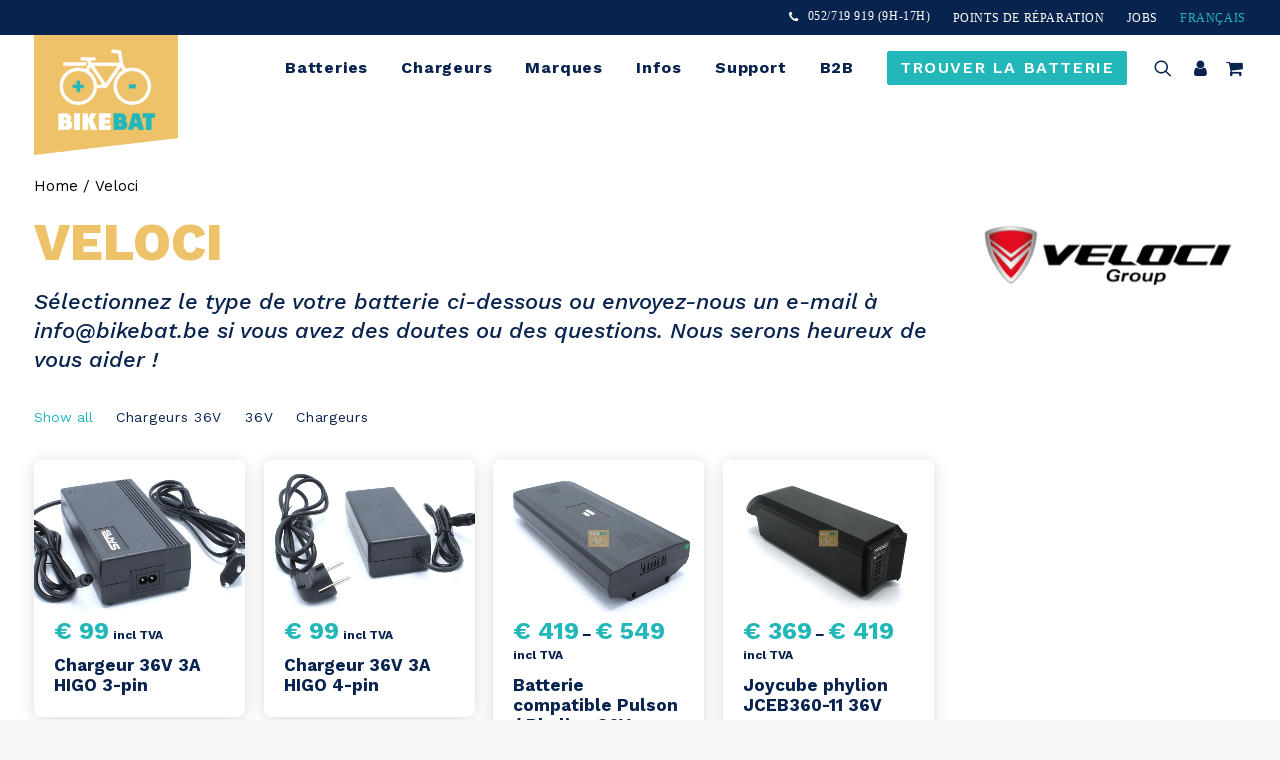

--- FILE ---
content_type: text/html; charset=UTF-8
request_url: https://bikebat.be/fr/fietsbatterij/veloci-2/
body_size: 66861
content:
<!DOCTYPE html>
<html class="no-touch" lang="fr-BE" prefix="og: https://ogp.me/ns#" xmlns="http://www.w3.org/1999/xhtml">
<head><meta http-equiv="Content-Type" content="text/html; charset=UTF-8"><script>if(navigator.userAgent.match(/MSIE|Internet Explorer/i)||navigator.userAgent.match(/Trident\/7\..*?rv:11/i)){var href=document.location.href;if(!href.match(/[?&]nowprocket/)){if(href.indexOf("?")==-1){if(href.indexOf("#")==-1){document.location.href=href+"?nowprocket=1"}else{document.location.href=href.replace("#","?nowprocket=1#")}}else{if(href.indexOf("#")==-1){document.location.href=href+"&nowprocket=1"}else{document.location.href=href.replace("#","&nowprocket=1#")}}}}</script><script>(()=>{class RocketLazyLoadScripts{constructor(){this.v="2.0.4",this.userEvents=["keydown","keyup","mousedown","mouseup","mousemove","mouseover","mouseout","touchmove","touchstart","touchend","touchcancel","wheel","click","dblclick","input"],this.attributeEvents=["onblur","onclick","oncontextmenu","ondblclick","onfocus","onmousedown","onmouseenter","onmouseleave","onmousemove","onmouseout","onmouseover","onmouseup","onmousewheel","onscroll","onsubmit"]}async t(){this.i(),this.o(),/iP(ad|hone)/.test(navigator.userAgent)&&this.h(),this.u(),this.l(this),this.m(),this.k(this),this.p(this),this._(),await Promise.all([this.R(),this.L()]),this.lastBreath=Date.now(),this.S(this),this.P(),this.D(),this.O(),this.M(),await this.C(this.delayedScripts.normal),await this.C(this.delayedScripts.defer),await this.C(this.delayedScripts.async),await this.T(),await this.F(),await this.j(),await this.A(),window.dispatchEvent(new Event("rocket-allScriptsLoaded")),this.everythingLoaded=!0,this.lastTouchEnd&&await new Promise(t=>setTimeout(t,500-Date.now()+this.lastTouchEnd)),this.I(),this.H(),this.U(),this.W()}i(){this.CSPIssue=sessionStorage.getItem("rocketCSPIssue"),document.addEventListener("securitypolicyviolation",t=>{this.CSPIssue||"script-src-elem"!==t.violatedDirective||"data"!==t.blockedURI||(this.CSPIssue=!0,sessionStorage.setItem("rocketCSPIssue",!0))},{isRocket:!0})}o(){window.addEventListener("pageshow",t=>{this.persisted=t.persisted,this.realWindowLoadedFired=!0},{isRocket:!0}),window.addEventListener("pagehide",()=>{this.onFirstUserAction=null},{isRocket:!0})}h(){let t;function e(e){t=e}window.addEventListener("touchstart",e,{isRocket:!0}),window.addEventListener("touchend",function i(o){o.changedTouches[0]&&t.changedTouches[0]&&Math.abs(o.changedTouches[0].pageX-t.changedTouches[0].pageX)<10&&Math.abs(o.changedTouches[0].pageY-t.changedTouches[0].pageY)<10&&o.timeStamp-t.timeStamp<200&&(window.removeEventListener("touchstart",e,{isRocket:!0}),window.removeEventListener("touchend",i,{isRocket:!0}),"INPUT"===o.target.tagName&&"text"===o.target.type||(o.target.dispatchEvent(new TouchEvent("touchend",{target:o.target,bubbles:!0})),o.target.dispatchEvent(new MouseEvent("mouseover",{target:o.target,bubbles:!0})),o.target.dispatchEvent(new PointerEvent("click",{target:o.target,bubbles:!0,cancelable:!0,detail:1,clientX:o.changedTouches[0].clientX,clientY:o.changedTouches[0].clientY})),event.preventDefault()))},{isRocket:!0})}q(t){this.userActionTriggered||("mousemove"!==t.type||this.firstMousemoveIgnored?"keyup"===t.type||"mouseover"===t.type||"mouseout"===t.type||(this.userActionTriggered=!0,this.onFirstUserAction&&this.onFirstUserAction()):this.firstMousemoveIgnored=!0),"click"===t.type&&t.preventDefault(),t.stopPropagation(),t.stopImmediatePropagation(),"touchstart"===this.lastEvent&&"touchend"===t.type&&(this.lastTouchEnd=Date.now()),"click"===t.type&&(this.lastTouchEnd=0),this.lastEvent=t.type,t.composedPath&&t.composedPath()[0].getRootNode()instanceof ShadowRoot&&(t.rocketTarget=t.composedPath()[0]),this.savedUserEvents.push(t)}u(){this.savedUserEvents=[],this.userEventHandler=this.q.bind(this),this.userEvents.forEach(t=>window.addEventListener(t,this.userEventHandler,{passive:!1,isRocket:!0})),document.addEventListener("visibilitychange",this.userEventHandler,{isRocket:!0})}U(){this.userEvents.forEach(t=>window.removeEventListener(t,this.userEventHandler,{passive:!1,isRocket:!0})),document.removeEventListener("visibilitychange",this.userEventHandler,{isRocket:!0}),this.savedUserEvents.forEach(t=>{(t.rocketTarget||t.target).dispatchEvent(new window[t.constructor.name](t.type,t))})}m(){const t="return false",e=Array.from(this.attributeEvents,t=>"data-rocket-"+t),i="["+this.attributeEvents.join("],[")+"]",o="[data-rocket-"+this.attributeEvents.join("],[data-rocket-")+"]",s=(e,i,o)=>{o&&o!==t&&(e.setAttribute("data-rocket-"+i,o),e["rocket"+i]=new Function("event",o),e.setAttribute(i,t))};new MutationObserver(t=>{for(const n of t)"attributes"===n.type&&(n.attributeName.startsWith("data-rocket-")||this.everythingLoaded?n.attributeName.startsWith("data-rocket-")&&this.everythingLoaded&&this.N(n.target,n.attributeName.substring(12)):s(n.target,n.attributeName,n.target.getAttribute(n.attributeName))),"childList"===n.type&&n.addedNodes.forEach(t=>{if(t.nodeType===Node.ELEMENT_NODE)if(this.everythingLoaded)for(const i of[t,...t.querySelectorAll(o)])for(const t of i.getAttributeNames())e.includes(t)&&this.N(i,t.substring(12));else for(const e of[t,...t.querySelectorAll(i)])for(const t of e.getAttributeNames())this.attributeEvents.includes(t)&&s(e,t,e.getAttribute(t))})}).observe(document,{subtree:!0,childList:!0,attributeFilter:[...this.attributeEvents,...e]})}I(){this.attributeEvents.forEach(t=>{document.querySelectorAll("[data-rocket-"+t+"]").forEach(e=>{this.N(e,t)})})}N(t,e){const i=t.getAttribute("data-rocket-"+e);i&&(t.setAttribute(e,i),t.removeAttribute("data-rocket-"+e))}k(t){Object.defineProperty(HTMLElement.prototype,"onclick",{get(){return this.rocketonclick||null},set(e){this.rocketonclick=e,this.setAttribute(t.everythingLoaded?"onclick":"data-rocket-onclick","this.rocketonclick(event)")}})}S(t){function e(e,i){let o=e[i];e[i]=null,Object.defineProperty(e,i,{get:()=>o,set(s){t.everythingLoaded?o=s:e["rocket"+i]=o=s}})}e(document,"onreadystatechange"),e(window,"onload"),e(window,"onpageshow");try{Object.defineProperty(document,"readyState",{get:()=>t.rocketReadyState,set(e){t.rocketReadyState=e},configurable:!0}),document.readyState="loading"}catch(t){console.log("WPRocket DJE readyState conflict, bypassing")}}l(t){this.originalAddEventListener=EventTarget.prototype.addEventListener,this.originalRemoveEventListener=EventTarget.prototype.removeEventListener,this.savedEventListeners=[],EventTarget.prototype.addEventListener=function(e,i,o){o&&o.isRocket||!t.B(e,this)&&!t.userEvents.includes(e)||t.B(e,this)&&!t.userActionTriggered||e.startsWith("rocket-")||t.everythingLoaded?t.originalAddEventListener.call(this,e,i,o):(t.savedEventListeners.push({target:this,remove:!1,type:e,func:i,options:o}),"mouseenter"!==e&&"mouseleave"!==e||t.originalAddEventListener.call(this,e,t.savedUserEvents.push,o))},EventTarget.prototype.removeEventListener=function(e,i,o){o&&o.isRocket||!t.B(e,this)&&!t.userEvents.includes(e)||t.B(e,this)&&!t.userActionTriggered||e.startsWith("rocket-")||t.everythingLoaded?t.originalRemoveEventListener.call(this,e,i,o):t.savedEventListeners.push({target:this,remove:!0,type:e,func:i,options:o})}}J(t,e){this.savedEventListeners=this.savedEventListeners.filter(i=>{let o=i.type,s=i.target||window;return e!==o||t!==s||(this.B(o,s)&&(i.type="rocket-"+o),this.$(i),!1)})}H(){EventTarget.prototype.addEventListener=this.originalAddEventListener,EventTarget.prototype.removeEventListener=this.originalRemoveEventListener,this.savedEventListeners.forEach(t=>this.$(t))}$(t){t.remove?this.originalRemoveEventListener.call(t.target,t.type,t.func,t.options):this.originalAddEventListener.call(t.target,t.type,t.func,t.options)}p(t){let e;function i(e){return t.everythingLoaded?e:e.split(" ").map(t=>"load"===t||t.startsWith("load.")?"rocket-jquery-load":t).join(" ")}function o(o){function s(e){const s=o.fn[e];o.fn[e]=o.fn.init.prototype[e]=function(){return this[0]===window&&t.userActionTriggered&&("string"==typeof arguments[0]||arguments[0]instanceof String?arguments[0]=i(arguments[0]):"object"==typeof arguments[0]&&Object.keys(arguments[0]).forEach(t=>{const e=arguments[0][t];delete arguments[0][t],arguments[0][i(t)]=e})),s.apply(this,arguments),this}}if(o&&o.fn&&!t.allJQueries.includes(o)){const e={DOMContentLoaded:[],"rocket-DOMContentLoaded":[]};for(const t in e)document.addEventListener(t,()=>{e[t].forEach(t=>t())},{isRocket:!0});o.fn.ready=o.fn.init.prototype.ready=function(i){function s(){parseInt(o.fn.jquery)>2?setTimeout(()=>i.bind(document)(o)):i.bind(document)(o)}return"function"==typeof i&&(t.realDomReadyFired?!t.userActionTriggered||t.fauxDomReadyFired?s():e["rocket-DOMContentLoaded"].push(s):e.DOMContentLoaded.push(s)),o([])},s("on"),s("one"),s("off"),t.allJQueries.push(o)}e=o}t.allJQueries=[],o(window.jQuery),Object.defineProperty(window,"jQuery",{get:()=>e,set(t){o(t)}})}P(){const t=new Map;document.write=document.writeln=function(e){const i=document.currentScript,o=document.createRange(),s=i.parentElement;let n=t.get(i);void 0===n&&(n=i.nextSibling,t.set(i,n));const c=document.createDocumentFragment();o.setStart(c,0),c.appendChild(o.createContextualFragment(e)),s.insertBefore(c,n)}}async R(){return new Promise(t=>{this.userActionTriggered?t():this.onFirstUserAction=t})}async L(){return new Promise(t=>{document.addEventListener("DOMContentLoaded",()=>{this.realDomReadyFired=!0,t()},{isRocket:!0})})}async j(){return this.realWindowLoadedFired?Promise.resolve():new Promise(t=>{window.addEventListener("load",t,{isRocket:!0})})}M(){this.pendingScripts=[];this.scriptsMutationObserver=new MutationObserver(t=>{for(const e of t)e.addedNodes.forEach(t=>{"SCRIPT"!==t.tagName||t.noModule||t.isWPRocket||this.pendingScripts.push({script:t,promise:new Promise(e=>{const i=()=>{const i=this.pendingScripts.findIndex(e=>e.script===t);i>=0&&this.pendingScripts.splice(i,1),e()};t.addEventListener("load",i,{isRocket:!0}),t.addEventListener("error",i,{isRocket:!0}),setTimeout(i,1e3)})})})}),this.scriptsMutationObserver.observe(document,{childList:!0,subtree:!0})}async F(){await this.X(),this.pendingScripts.length?(await this.pendingScripts[0].promise,await this.F()):this.scriptsMutationObserver.disconnect()}D(){this.delayedScripts={normal:[],async:[],defer:[]},document.querySelectorAll("script[type$=rocketlazyloadscript]").forEach(t=>{t.hasAttribute("data-rocket-src")?t.hasAttribute("async")&&!1!==t.async?this.delayedScripts.async.push(t):t.hasAttribute("defer")&&!1!==t.defer||"module"===t.getAttribute("data-rocket-type")?this.delayedScripts.defer.push(t):this.delayedScripts.normal.push(t):this.delayedScripts.normal.push(t)})}async _(){await this.L();let t=[];document.querySelectorAll("script[type$=rocketlazyloadscript][data-rocket-src]").forEach(e=>{let i=e.getAttribute("data-rocket-src");if(i&&!i.startsWith("data:")){i.startsWith("//")&&(i=location.protocol+i);try{const o=new URL(i).origin;o!==location.origin&&t.push({src:o,crossOrigin:e.crossOrigin||"module"===e.getAttribute("data-rocket-type")})}catch(t){}}}),t=[...new Map(t.map(t=>[JSON.stringify(t),t])).values()],this.Y(t,"preconnect")}async G(t){if(await this.K(),!0!==t.noModule||!("noModule"in HTMLScriptElement.prototype))return new Promise(e=>{let i;function o(){(i||t).setAttribute("data-rocket-status","executed"),e()}try{if(navigator.userAgent.includes("Firefox/")||""===navigator.vendor||this.CSPIssue)i=document.createElement("script"),[...t.attributes].forEach(t=>{let e=t.nodeName;"type"!==e&&("data-rocket-type"===e&&(e="type"),"data-rocket-src"===e&&(e="src"),i.setAttribute(e,t.nodeValue))}),t.text&&(i.text=t.text),t.nonce&&(i.nonce=t.nonce),i.hasAttribute("src")?(i.addEventListener("load",o,{isRocket:!0}),i.addEventListener("error",()=>{i.setAttribute("data-rocket-status","failed-network"),e()},{isRocket:!0}),setTimeout(()=>{i.isConnected||e()},1)):(i.text=t.text,o()),i.isWPRocket=!0,t.parentNode.replaceChild(i,t);else{const i=t.getAttribute("data-rocket-type"),s=t.getAttribute("data-rocket-src");i?(t.type=i,t.removeAttribute("data-rocket-type")):t.removeAttribute("type"),t.addEventListener("load",o,{isRocket:!0}),t.addEventListener("error",i=>{this.CSPIssue&&i.target.src.startsWith("data:")?(console.log("WPRocket: CSP fallback activated"),t.removeAttribute("src"),this.G(t).then(e)):(t.setAttribute("data-rocket-status","failed-network"),e())},{isRocket:!0}),s?(t.fetchPriority="high",t.removeAttribute("data-rocket-src"),t.src=s):t.src="data:text/javascript;base64,"+window.btoa(unescape(encodeURIComponent(t.text)))}}catch(i){t.setAttribute("data-rocket-status","failed-transform"),e()}});t.setAttribute("data-rocket-status","skipped")}async C(t){const e=t.shift();return e?(e.isConnected&&await this.G(e),this.C(t)):Promise.resolve()}O(){this.Y([...this.delayedScripts.normal,...this.delayedScripts.defer,...this.delayedScripts.async],"preload")}Y(t,e){this.trash=this.trash||[];let i=!0;var o=document.createDocumentFragment();t.forEach(t=>{const s=t.getAttribute&&t.getAttribute("data-rocket-src")||t.src;if(s&&!s.startsWith("data:")){const n=document.createElement("link");n.href=s,n.rel=e,"preconnect"!==e&&(n.as="script",n.fetchPriority=i?"high":"low"),t.getAttribute&&"module"===t.getAttribute("data-rocket-type")&&(n.crossOrigin=!0),t.crossOrigin&&(n.crossOrigin=t.crossOrigin),t.integrity&&(n.integrity=t.integrity),t.nonce&&(n.nonce=t.nonce),o.appendChild(n),this.trash.push(n),i=!1}}),document.head.appendChild(o)}W(){this.trash.forEach(t=>t.remove())}async T(){try{document.readyState="interactive"}catch(t){}this.fauxDomReadyFired=!0;try{await this.K(),this.J(document,"readystatechange"),document.dispatchEvent(new Event("rocket-readystatechange")),await this.K(),document.rocketonreadystatechange&&document.rocketonreadystatechange(),await this.K(),this.J(document,"DOMContentLoaded"),document.dispatchEvent(new Event("rocket-DOMContentLoaded")),await this.K(),this.J(window,"DOMContentLoaded"),window.dispatchEvent(new Event("rocket-DOMContentLoaded"))}catch(t){console.error(t)}}async A(){try{document.readyState="complete"}catch(t){}try{await this.K(),this.J(document,"readystatechange"),document.dispatchEvent(new Event("rocket-readystatechange")),await this.K(),document.rocketonreadystatechange&&document.rocketonreadystatechange(),await this.K(),this.J(window,"load"),window.dispatchEvent(new Event("rocket-load")),await this.K(),window.rocketonload&&window.rocketonload(),await this.K(),this.allJQueries.forEach(t=>t(window).trigger("rocket-jquery-load")),await this.K(),this.J(window,"pageshow");const t=new Event("rocket-pageshow");t.persisted=this.persisted,window.dispatchEvent(t),await this.K(),window.rocketonpageshow&&window.rocketonpageshow({persisted:this.persisted})}catch(t){console.error(t)}}async K(){Date.now()-this.lastBreath>45&&(await this.X(),this.lastBreath=Date.now())}async X(){return document.hidden?new Promise(t=>setTimeout(t)):new Promise(t=>requestAnimationFrame(t))}B(t,e){return e===document&&"readystatechange"===t||(e===document&&"DOMContentLoaded"===t||(e===window&&"DOMContentLoaded"===t||(e===window&&"load"===t||e===window&&"pageshow"===t)))}static run(){(new RocketLazyLoadScripts).t()}}RocketLazyLoadScripts.run()})();</script>

<meta name="viewport" content="width=device-width, initial-scale=1">
<link rel="profile" href="http://gmpg.org/xfn/11">
<link rel="pingback" href="https://bikebat.be/xmlrpc.php">
    <!-- Start VWO Common Smartcode -->
    <script data-cfasync="false" nowprocket type='text/javascript'>
        var _vwo_clicks = 10;
    </script>
    <!-- End VWO Common Smartcode -->
        <!-- Start VWO Async SmartCode -->
    <link rel="preconnect" href="https://dev.visualwebsiteoptimizer.com" />
    <script data-cfasync="false" nowprocket type='text/javascript' id='vwoCode'>
        /* Fix: wp-rocket (application/ld+json) */
        window._vwo_code || (function () {
            var w=window,
            d=document;
            var account_id=940450,
            version=2.2,
            settings_tolerance=2000,
            library_tolerance=2500,
            use_existing_jquery=false,
            platform='web',
            hide_element='body',
            hide_element_style='opacity:0 !important;filter:alpha(opacity=0) !important;background:none !important';
            /* DO NOT EDIT BELOW THIS LINE */
            if(f=!1,v=d.querySelector('#vwoCode'),cc={},-1<d.URL.indexOf('__vwo_disable__')||w._vwo_code)return;try{var e=JSON.parse(localStorage.getItem('_vwo_'+account_id+'_config'));cc=e&&'object'==typeof e?e:{}}catch(e){}function r(t){try{return decodeURIComponent(t)}catch(e){return t}}var s=function(){var e={combination:[],combinationChoose:[],split:[],exclude:[],uuid:null,consent:null,optOut:null},t=d.cookie||'';if(!t)return e;for(var n,i,o=/(?:^|;\s*)(?:(_vis_opt_exp_(\d+)_combi=([^;]*))|(_vis_opt_exp_(\d+)_combi_choose=([^;]*))|(_vis_opt_exp_(\d+)_split=([^:;]*))|(_vis_opt_exp_(\d+)_exclude=[^;]*)|(_vis_opt_out=([^;]*))|(_vwo_global_opt_out=[^;]*)|(_vwo_uuid=([^;]*))|(_vwo_consent=([^;]*)))/g;null!==(n=o.exec(t));)try{n[1]?e.combination.push({id:n[2],value:r(n[3])}):n[4]?e.combinationChoose.push({id:n[5],value:r(n[6])}):n[7]?e.split.push({id:n[8],value:r(n[9])}):n[10]?e.exclude.push({id:n[11]}):n[12]?e.optOut=r(n[13]):n[14]?e.optOut=!0:n[15]?e.uuid=r(n[16]):n[17]&&(i=r(n[18]),e.consent=i&&3<=i.length?i.substring(0,3):null)}catch(e){}return e}();function i(){var e=function(){if(w.VWO&&Array.isArray(w.VWO))for(var e=0;e<w.VWO.length;e++){var t=w.VWO[e];if(Array.isArray(t)&&('setVisitorId'===t[0]||'setSessionId'===t[0]))return!0}return!1}(),t='a='+account_id+'&u='+encodeURIComponent(w._vis_opt_url||d.URL)+'&vn='+version+'&ph=1'+('undefined'!=typeof platform?'&p='+platform:'')+'&st='+w.performance.now();e||((n=function(){var e,t=[],n={},i=w.VWO&&w.VWO.appliedCampaigns||{};for(e in i){var o=i[e]&&i[e].v;o&&(t.push(e+'-'+o+'-1'),n[e]=!0)}if(s&&s.combination)for(var r=0;r<s.combination.length;r++){var a=s.combination[r];n[a.id]||t.push(a.id+'-'+a.value)}return t.join('|')}())&&(t+='&c='+n),(n=function(){var e=[],t={};if(s&&s.combinationChoose)for(var n=0;n<s.combinationChoose.length;n++){var i=s.combinationChoose[n];e.push(i.id+'-'+i.value),t[i.id]=!0}if(s&&s.split)for(var o=0;o<s.split.length;o++)t[(i=s.split[o]).id]||e.push(i.id+'-'+i.value);return e.join('|')}())&&(t+='&cc='+n),(n=function(){var e={},t=[];if(w.VWO&&Array.isArray(w.VWO))for(var n=0;n<w.VWO.length;n++){var i=w.VWO[n];if(Array.isArray(i)&&'setVariation'===i[0]&&i[1]&&Array.isArray(i[1]))for(var o=0;o<i[1].length;o++){var r,a=i[1][o];a&&'object'==typeof a&&(r=a.e,a=a.v,r&&a&&(e[r]=a))}}for(r in e)t.push(r+'-'+e[r]);return t.join('|')}())&&(t+='&sv='+n)),s&&s.optOut&&(t+='&o='+s.optOut);var n=function(){var e=[],t={};if(s&&s.exclude)for(var n=0;n<s.exclude.length;n++){var i=s.exclude[n];t[i.id]||(e.push(i.id),t[i.id]=!0)}return e.join('|')}();return n&&(t+='&e='+n),s&&s.uuid&&(t+='&id='+s.uuid),s&&s.consent&&(t+='&consent='+s.consent),w.name&&-1<w.name.indexOf('_vis_preview')&&(t+='&pM=true'),w.VWO&&w.VWO.ed&&(t+='&ed='+w.VWO.ed),t}code={nonce:v&&v.nonce,use_existing_jquery:function(){return'undefined'!=typeof use_existing_jquery?use_existing_jquery:void 0},library_tolerance:function(){return'undefined'!=typeof library_tolerance?library_tolerance:void 0},settings_tolerance:function(){return cc.sT||settings_tolerance},hide_element_style:function(){return'{'+(cc.hES||hide_element_style)+'}'},hide_element:function(){return performance.getEntriesByName('first-contentful-paint')[0]?'':'string'==typeof cc.hE?cc.hE:hide_element},getVersion:function(){return version},finish:function(e){var t;f||(f=!0,(t=d.getElementById('_vis_opt_path_hides'))&&t.parentNode.removeChild(t),e&&((new Image).src='https://dev.visualwebsiteoptimizer.com/ee.gif?a='+account_id+e))},finished:function(){return f},addScript:function(e){var t=d.createElement('script');t.type='text/javascript',e.src?t.src=e.src:t.text=e.text,v&&t.setAttribute('nonce',v.nonce),d.getElementsByTagName('head')[0].appendChild(t)},load:function(e,t){t=t||{};var n=new XMLHttpRequest;n.open('GET',e,!0),n.withCredentials=!t.dSC,n.responseType=t.responseType||'text',n.onload=function(){if(t.onloadCb)return t.onloadCb(n,e);200===n.status?_vwo_code.addScript({text:n.responseText}):_vwo_code.finish('&e=loading_failure:'+e)},n.onerror=function(){if(t.onerrorCb)return t.onerrorCb(e);_vwo_code.finish('&e=loading_failure:'+e)},n.send()},init:function(){var e,t=this.settings_tolerance();w._vwo_settings_timer=setTimeout(function(){_vwo_code.finish()},t),'body'!==this.hide_element()?(n=d.createElement('style'),e=(t=this.hide_element())?t+this.hide_element_style():'',t=d.getElementsByTagName('head')[0],n.setAttribute('id','_vis_opt_path_hides'),v&&n.setAttribute('nonce',v.nonce),n.setAttribute('type','text/css'),n.styleSheet?n.styleSheet.cssText=e:n.appendChild(d.createTextNode(e)),t.appendChild(n)):(n=d.getElementsByTagName('head')[0],(e=d.createElement('div')).style.cssText='z-index: 2147483647 !important;position: fixed !important;left: 0 !important;top: 0 !important;width: 100% !important;height: 100% !important;background: white !important;',e.setAttribute('id','_vis_opt_path_hides'),e.classList.add('_vis_hide_layer'),n.parentNode.insertBefore(e,n.nextSibling));var n='https://dev.visualwebsiteoptimizer.com/j.php?'+i();-1!==w.location.search.indexOf('_vwo_xhr')?this.addScript({src:n}):this.load(n+'&x=true',{l:1})}};w._vwo_code=code;code.init();})();
    </script>
    <!-- End VWO Async SmartCode -->
    <link rel="alternate" href="https://bikebat.be/fietsbatterij/veloci/" hreflang="nl" />
<link rel="alternate" href="https://bikebat.be/fr/fietsbatterij/veloci-2/" hreflang="fr" />
<link rel="alternate" href="https://bikebat.be/de/fietsbatterij/veloci-3/" hreflang="de" />

<!-- Google Tag Manager for WordPress by gtm4wp.com -->
<script data-cfasync="false" data-pagespeed-no-defer>
	var gtm4wp_datalayer_name = "dataLayer";
	var dataLayer = dataLayer || [];
	const gtm4wp_use_sku_instead = 1;
	const gtm4wp_currency = 'EUR';
	const gtm4wp_product_per_impression = 10;
	const gtm4wp_clear_ecommerce = false;
	const gtm4wp_datalayer_max_timeout = 2000;
</script>
<!-- End Google Tag Manager for WordPress by gtm4wp.com -->
<!-- Search Engine Optimization by Rank Math PRO - https://rankmath.com/ -->
<title>Veloci fietsbatterij laten herstellen? - Bikebat</title>
<meta name="description" content="Heeft jouw Veloci fietsbatterij niet meer de kracht van vroeger Laat hem dan herstellen door Bikebat."/>
<meta name="robots" content="follow, index, max-snippet:-1, max-video-preview:-1, max-image-preview:large"/>
<link rel="canonical" href="https://bikebat.be/fr/fietsbatterij/veloci-2/" />
<meta property="og:locale" content="fr_FR" />
<meta property="og:type" content="article" />
<meta property="og:title" content="Veloci fietsbatterij laten herstellen? - Bikebat" />
<meta property="og:description" content="Heeft jouw Veloci fietsbatterij niet meer de kracht van vroeger Laat hem dan herstellen door Bikebat." />
<meta property="og:url" content="https://bikebat.be/fr/fietsbatterij/veloci-2/" />
<meta property="og:site_name" content="Bikebat" />
<meta property="article:publisher" content="https://www.facebook.com/bikebat" />
<meta property="og:image" content="https://bikebat.be/wp-content/uploads/2023/01/Veloci.png" />
<meta property="og:image:secure_url" content="https://bikebat.be/wp-content/uploads/2023/01/Veloci.png" />
<meta property="og:image:width" content="300" />
<meta property="og:image:height" content="240" />
<meta property="og:image:alt" content="Veloci" />
<meta property="og:image:type" content="image/png" />
<meta property="article:published_time" content="2023-02-10T22:23:37+02:00" />
<meta name="twitter:card" content="summary_large_image" />
<meta name="twitter:title" content="Veloci fietsbatterij laten herstellen? - Bikebat" />
<meta name="twitter:description" content="Heeft jouw Veloci fietsbatterij niet meer de kracht van vroeger Laat hem dan herstellen door Bikebat." />
<meta name="twitter:image" content="https://bikebat.be/wp-content/uploads/2023/01/Veloci.png" />
<script type="application/ld+json" class="rank-math-schema-pro">{"@context":"https://schema.org","@graph":[{"@type":"Place","@id":"https://bikebat.be/#place","geo":{"@type":"GeoCoordinates","latitude":"51.0959470795697","longitude":" 4.2569499329873945"},"hasMap":"https://www.google.com/maps/search/?api=1&amp;query=51.0959470795697, 4.2569499329873945","address":{"@type":"PostalAddress","streetAddress":"Rijksweg 19a","addressLocality":"Bornem","postalCode":"2880","addressCountry":"Belgium"}},{"@type":"Organization","@id":"https://bikebat.be/#organization","name":"Bikebat","url":"https://bikebat.be","sameAs":["https://www.facebook.com/bikebat"],"email":"info@bikebat.be","address":{"@type":"PostalAddress","streetAddress":"Rijksweg 19a","addressLocality":"Bornem","postalCode":"2880","addressCountry":"Belgium"},"logo":{"@type":"ImageObject","@id":"https://bikebat.be/#logo","url":"https://bikebat.be/wp-content/uploads/2023/01/mybusiness.png","contentUrl":"https://bikebat.be/wp-content/uploads/2023/01/mybusiness.png","caption":"Bikebat","inLanguage":"fr-BE","width":"1080","height":"1080"},"contactPoint":[{"@type":"ContactPoint","telephone":"052/719 919","contactType":"customer support"}],"location":{"@id":"https://bikebat.be/#place"}},{"@type":"WebSite","@id":"https://bikebat.be/#website","url":"https://bikebat.be","name":"Bikebat","publisher":{"@id":"https://bikebat.be/#organization"},"inLanguage":"fr-BE"},{"@type":"ImageObject","@id":"https://bikebat.be/wp-content/uploads/2023/01/Veloci.png","url":"https://bikebat.be/wp-content/uploads/2023/01/Veloci.png","width":"300","height":"240","caption":"Veloci","inLanguage":"fr-BE"},{"@type":"WebPage","@id":"https://bikebat.be/fr/fietsbatterij/veloci-2/#webpage","url":"https://bikebat.be/fr/fietsbatterij/veloci-2/","name":"Veloci fietsbatterij laten herstellen? - Bikebat","datePublished":"2023-02-10T22:23:37+02:00","dateModified":"2023-02-10T22:23:37+02:00","isPartOf":{"@id":"https://bikebat.be/#website"},"primaryImageOfPage":{"@id":"https://bikebat.be/wp-content/uploads/2023/01/Veloci.png"},"inLanguage":"fr-BE"},{"@type":"Person","@id":"https://bikebat.be/fr/fietsbatterij/veloci-2/#author","name":"DevCrive","image":{"@type":"ImageObject","@id":"https://secure.gravatar.com/avatar/444956289b974f63f41738be8ad6b43b3deb6af0a11fc2a494cda7b1563d9912?s=96&amp;d=mm&amp;r=g","url":"https://secure.gravatar.com/avatar/444956289b974f63f41738be8ad6b43b3deb6af0a11fc2a494cda7b1563d9912?s=96&amp;d=mm&amp;r=g","caption":"DevCrive","inLanguage":"fr-BE"},"sameAs":["https://bikebat.be"],"worksFor":{"@id":"https://bikebat.be/#organization"}},{"@type":"BlogPosting","headline":"Veloci fietsbatterij laten herstellen? - Bikebat","keywords":"Veloci","datePublished":"2023-02-10T22:23:37+02:00","dateModified":"2023-02-10T22:23:37+02:00","author":{"@id":"https://bikebat.be/fr/fietsbatterij/veloci-2/#author","name":"DevCrive"},"publisher":{"@id":"https://bikebat.be/#organization"},"description":"Heeft jouw Veloci fietsbatterij niet meer de kracht van vroeger Laat hem dan herstellen door Bikebat.","name":"Veloci fietsbatterij laten herstellen? - Bikebat","@id":"https://bikebat.be/fr/fietsbatterij/veloci-2/#richSnippet","isPartOf":{"@id":"https://bikebat.be/fr/fietsbatterij/veloci-2/#webpage"},"image":{"@id":"https://bikebat.be/wp-content/uploads/2023/01/Veloci.png"},"inLanguage":"fr-BE","mainEntityOfPage":{"@id":"https://bikebat.be/fr/fietsbatterij/veloci-2/#webpage"}}]}</script>
<!-- /Rank Math WordPress SEO plugin -->

<script type="rocketlazyloadscript" data-rocket-type='application/javascript'  id='pys-version-script'>console.log('PixelYourSite Free version 11.1.3');</script>
<link rel='dns-prefetch' href='//www.google.com' />
<link rel='dns-prefetch' href='//code.tidio.co' />
<link rel='dns-prefetch' href='//fonts.googleapis.com' />
<link rel="alternate" type="application/rss+xml" title="Bikebat &raquo; Flux" href="https://bikebat.be/fr/feed/" />
<link rel="alternate" type="application/rss+xml" title="Bikebat &raquo; Flux des commentaires" href="https://bikebat.be/fr/comments/feed/" />
<style id='wp-img-auto-sizes-contain-inline-css' type='text/css'>
img:is([sizes=auto i],[sizes^="auto," i]){contain-intrinsic-size:3000px 1500px}
/*# sourceURL=wp-img-auto-sizes-contain-inline-css */
</style>
<style id='classic-theme-styles-inline-css' type='text/css'>
/*! This file is auto-generated */
.wp-block-button__link{color:#fff;background-color:#32373c;border-radius:9999px;box-shadow:none;text-decoration:none;padding:calc(.667em + 2px) calc(1.333em + 2px);font-size:1.125em}.wp-block-file__button{background:#32373c;color:#fff;text-decoration:none}
/*# sourceURL=/wp-includes/css/classic-themes.min.css */
</style>
<link rel='stylesheet' id='wp-components-css' href='https://bikebat.be/wp-includes/css/dist/components/style.min.css?ver=6.9' type='text/css' media='all' />
<link rel='stylesheet' id='wp-preferences-css' href='https://bikebat.be/wp-includes/css/dist/preferences/style.min.css?ver=6.9' type='text/css' media='all' />
<link rel='stylesheet' id='wp-block-editor-css' href='https://bikebat.be/wp-includes/css/dist/block-editor/style.min.css?ver=6.9' type='text/css' media='all' />
<link data-minify="1" rel='stylesheet' id='popup-maker-block-library-style-css' href='https://bikebat.be/wp-content/cache/min/1/wp-content/plugins/popup-maker/dist/packages/block-library-style.css?ver=1769775371' type='text/css' media='all' />
<link rel='stylesheet' id='uncodefont-google-css' href='//fonts.googleapis.com/css?family=Work+Sans%3A100%2C200%2C300%2Cregular%2C500%2C600%2C700%2C800%2C900%2C100italic%2C200italic%2C300italic%2Citalic%2C500italic%2C600italic%2C700italic%2C800italic%2C900italic&#038;subset=latin%2Clatin-ext%2Cvietnamese&#038;display=swap&#038;ver=2.10.0' type='text/css' media='all' />
<style id='woocommerce-inline-inline-css' type='text/css'>
.woocommerce form .form-row .required { visibility: visible; }
/*# sourceURL=woocommerce-inline-inline-css */
</style>
<link rel='stylesheet' id='affwp-forms-css' href='https://bikebat.be/wp-content/plugins/affiliate-wp/assets/css/forms.min.css?ver=2.28.2' type='text/css' media='all' />
<link data-minify="1" rel='stylesheet' id='brands-styles-css' href='https://bikebat.be/wp-content/cache/min/1/wp-content/plugins/woocommerce/assets/css/brands.css?ver=1769775371' type='text/css' media='all' />
<link data-minify="1" rel='stylesheet' id='wcpa-frontend-css' href='https://bikebat.be/wp-content/cache/background-css/1/bikebat.be/wp-content/cache/min/1/wp-content/plugins/woo-custom-product-addons-pro/assets/css/style_1.css?ver=1769775371&wpr_t=1769834445' type='text/css' media='all' />
<link data-minify="1" rel='stylesheet' id='uncode-style-css' href='https://bikebat.be/wp-content/cache/background-css/1/bikebat.be/wp-content/cache/min/1/wp-content/themes/uncode/library/css/style.css?ver=1769775371&wpr_t=1769834445' type='text/css' media='all' />
<style id='uncode-style-inline-css' type='text/css'>

@media (min-width: 960px) { .limit-width { max-width: 1596px; margin: auto;}}
body.menu-custom-padding .col-lg-0.logo-container, body.menu-custom-padding .col-lg-2.logo-container, body.menu-custom-padding .col-lg-12 .logo-container, body.menu-custom-padding .col-lg-4.logo-container { padding-top: 18px; padding-bottom: 18px; }
body.menu-custom-padding .col-lg-0.logo-container.shrinked, body.menu-custom-padding .col-lg-2.logo-container.shrinked, body.menu-custom-padding .col-lg-12 .logo-container.shrinked, body.menu-custom-padding .col-lg-4.logo-container.shrinked { padding-top: 9px; padding-bottom: 9px; }
@media (max-width: 959px) { body.menu-custom-padding .menu-container .logo-container { padding-top: 18px !important; padding-bottom: 18px !important; } }
#changer-back-color { transition: background-color 1000ms cubic-bezier(0.25, 1, 0.5, 1) !important; } #changer-back-color > div { transition: opacity 1000ms cubic-bezier(0.25, 1, 0.5, 1) !important; } body.bg-changer-init.disable-hover .main-wrapper .style-light,  body.bg-changer-init.disable-hover .main-wrapper .style-light h1,  body.bg-changer-init.disable-hover .main-wrapper .style-light h2, body.bg-changer-init.disable-hover .main-wrapper .style-light h3, body.bg-changer-init.disable-hover .main-wrapper .style-light h4, body.bg-changer-init.disable-hover .main-wrapper .style-light h5, body.bg-changer-init.disable-hover .main-wrapper .style-light h6, body.bg-changer-init.disable-hover .main-wrapper .style-light a, body.bg-changer-init.disable-hover .main-wrapper .style-dark, body.bg-changer-init.disable-hover .main-wrapper .style-dark h1, body.bg-changer-init.disable-hover .main-wrapper .style-dark h2, body.bg-changer-init.disable-hover .main-wrapper .style-dark h3, body.bg-changer-init.disable-hover .main-wrapper .style-dark h4, body.bg-changer-init.disable-hover .main-wrapper .style-dark h5, body.bg-changer-init.disable-hover .main-wrapper .style-dark h6, body.bg-changer-init.disable-hover .main-wrapper .style-dark a { transition: color 1000ms cubic-bezier(0.25, 1, 0.5, 1) !important; }
/*# sourceURL=uncode-style-inline-css */
</style>
<link data-minify="1" rel='stylesheet' id='uncode-woocommerce-css' href='https://bikebat.be/wp-content/cache/background-css/1/bikebat.be/wp-content/cache/min/1/wp-content/themes/uncode/library/css/woocommerce.css?ver=1769775371&wpr_t=1769834445' type='text/css' media='all' />
<link data-minify="1" rel='stylesheet' id='uncode-icons-css' href='https://bikebat.be/wp-content/cache/min/1/wp-content/themes/uncode/library/css/uncode-icons.css?ver=1769775371' type='text/css' media='all' />
<link data-minify="1" rel='stylesheet' id='uncode-custom-style-css' href='https://bikebat.be/wp-content/cache/min/1/wp-content/themes/uncode/library/css/style-custom.css?ver=1769775371' type='text/css' media='all' />
<style id='uncode-custom-style-inline-css' type='text/css'>
@media (min-width:960px) { .vc_row .hor-scroll-202816:not(.hor-scroll-relative) .tmb { width:calc(33.333333333333vw - 0px ) } }@media (min-width:960px) { .vc_row .limit-width .hor-scroll-202816:not(.hor-scroll-relative) .tmb { width:calc( 1596px / 3 - 0px ) } }@media (min-width:570px) and (max-width:959px) { .vc_row .hor-scroll-202816:not(.hor-scroll-relative) .tmb { width:calc(50vw - 9px ) } }@media (max-width:569px) { .vc_row .hor-scroll-202816:not(.hor-scroll-relative) .tmb { width:calc(100vw - 9px ) } }.cssgrid-205662 .cssgrid-container { grid-template-columns:repeat(4, 1fr); }@media (max-width:1000px) { .cssgrid-205662 .cssgrid-container { grid-template-columns:repeat(2, 1fr); } }@media (max-width:600px) { .cssgrid-205662 .cssgrid-container { grid-template-columns:repeat(2, 1fr); } }@media (max-width:480px) { .cssgrid-205662 .cssgrid-container { grid-template-columns:repeat(1, 1fr); } }
/*# sourceURL=uncode-custom-style-inline-css */
</style>
<link data-minify="1" rel='stylesheet' id='popup-maker-site-css' href='https://bikebat.be/wp-content/cache/min/1/wp-content/uploads/pum/pum-site-styles.css?ver=1769775371' type='text/css' media='all' />
<link data-minify="1" rel='stylesheet' id='woo_discount_pro_style-css' href='https://bikebat.be/wp-content/cache/min/1/wp-content/plugins/woo-discount-rules-pro/Assets/Css/awdr_style.css?ver=1769775371' type='text/css' media='all' />
<link rel='stylesheet' id='style-theme-css' href='https://bikebat.be/wp-content/themes/uncode-child/style.css?ver=6.9' type='text/css' media='all' />
<link data-minify="1" rel='stylesheet' id='child-style-css' href='https://bikebat.be/wp-content/cache/background-css/1/bikebat.be/wp-content/cache/min/1/wp-content/themes/uncode-child/dist/main.css?ver=1769775371&wpr_t=1769834445' type='text/css' media='all' />
<script type="text/javascript" id="jquery-core-js-extra">
/* <![CDATA[ */
var pysFacebookRest = {"restApiUrl":"https://bikebat.be/wp-json/pys-facebook/v1/event","debug":""};
//# sourceURL=jquery-core-js-extra
/* ]]> */
</script>
<script type="text/javascript" src="https://bikebat.be/wp-includes/js/jquery/jquery.min.js?ver=3.7.1" id="jquery-core-js"></script>
<script type="text/javascript" src="https://bikebat.be/wp-includes/js/jquery/jquery-migrate.min.js?ver=3.4.1" id="jquery-migrate-js" data-rocket-defer defer></script>
<script type="text/javascript" src="https://bikebat.be/wp-content/plugins/woocommerce/assets/js/jquery-blockui/jquery.blockUI.min.js?ver=2.7.0-wc.10.3.7" id="wc-jquery-blockui-js" data-wp-strategy="defer" data-rocket-defer defer></script>
<script type="text/javascript" id="wc-add-to-cart-js-extra">
/* <![CDATA[ */
var wc_add_to_cart_params = {"ajax_url":"/wp-admin/admin-ajax.php","wc_ajax_url":"/fr/?wc-ajax=%%endpoint%%","i18n_view_cart":"Voir le panier","cart_url":"https://bikebat.be/fr/panier/","is_cart":"","cart_redirect_after_add":"no"};
//# sourceURL=wc-add-to-cart-js-extra
/* ]]> */
</script>
<script type="rocketlazyloadscript" data-rocket-type="text/javascript" data-rocket-src="https://bikebat.be/wp-content/plugins/woocommerce/assets/js/frontend/add-to-cart.min.js?ver=10.3.7" id="wc-add-to-cart-js" data-wp-strategy="defer" data-rocket-defer defer></script>
<script type="rocketlazyloadscript" data-rocket-type="text/javascript" data-rocket-src="https://bikebat.be/wp-content/plugins/woocommerce/assets/js/js-cookie/js.cookie.min.js?ver=2.1.4-wc.10.3.7" id="wc-js-cookie-js" data-wp-strategy="defer" data-rocket-defer defer></script>
<script type="text/javascript" id="woocommerce-js-extra">
/* <![CDATA[ */
var woocommerce_params = {"ajax_url":"/wp-admin/admin-ajax.php","wc_ajax_url":"/fr/?wc-ajax=%%endpoint%%","i18n_password_show":"Show password","i18n_password_hide":"Hide password"};
//# sourceURL=woocommerce-js-extra
/* ]]> */
</script>
<script type="rocketlazyloadscript" data-rocket-type="text/javascript" data-rocket-src="https://bikebat.be/wp-content/plugins/woocommerce/assets/js/frontend/woocommerce.min.js?ver=10.3.7" id="woocommerce-js" defer="defer" data-wp-strategy="defer"></script>
<script type="text/javascript" src="https://bikebat.be/wp-content/plugins/woocommerce/assets/js/jquery-cookie/jquery.cookie.min.js?ver=1.4.1-wc.10.3.7" id="wc-jquery-cookie-js" data-wp-strategy="defer" data-rocket-defer defer></script>
<script type="text/javascript" id="jquery-cookie-js-extra">
/* <![CDATA[ */
var affwp_scripts = {"ajaxurl":"https://bikebat.be/wp-admin/admin-ajax.php"};
//# sourceURL=jquery-cookie-js-extra
/* ]]> */
</script>
<script type="text/javascript" id="affwp-tracking-js-extra">
/* <![CDATA[ */
var affwp_debug_vars = {"integrations":{"woocommerce":"WooCommerce"},"version":"2.28.2","currency":"EUR","ref_cookie":"affwp_ref","visit_cookie":"affwp_ref_visit_id","campaign_cookie":"affwp_campaign"};
//# sourceURL=affwp-tracking-js-extra
/* ]]> */
</script>
<script type="rocketlazyloadscript" data-rocket-type="text/javascript" data-rocket-src="https://bikebat.be/wp-content/plugins/affiliate-wp/assets/js/tracking.min.js?ver=2.28.2" id="affwp-tracking-js" data-rocket-defer defer></script>
<script type="rocketlazyloadscript" data-minify="1" data-rocket-type="text/javascript" data-rocket-src="https://bikebat.be/wp-content/cache/min/1/wp-content/plugins/uncode-js_composer/assets/js/vendors/woocommerce-add-to-cart.js?ver=1769775371" id="vc_woocommerce-add-to-cart-js-js" data-rocket-defer defer></script>
<script type="text/javascript" id="uncode-init-js-extra">
/* <![CDATA[ */
var SiteParameters = {"days":"days","hours":"hours","minutes":"minutes","seconds":"seconds","constant_scroll":"on","scroll_speed":"2","parallax_factor":"0.25","loading":"Loading\u2026","slide_name":"slide","slide_footer":"footer","ajax_url":"https://bikebat.be/wp-admin/admin-ajax.php","nonce_adaptive_images":"bb3a2587d4","nonce_srcset_async":"18deabe053","enable_debug":"","block_mobile_videos":"","is_frontend_editor":"","main_width":["1600","px"],"mobile_parallax_allowed":"","listen_for_screen_update":"1","wireframes_plugin_active":"","sticky_elements":"off","resize_quality":"100","register_metadata":"1","bg_changer_time":"1000","update_wc_fragments":"1","optimize_shortpixel_image":"","menu_mobile_offcanvas_gap":"45","custom_cursor_selector":"[href], .trigger-overlay, .owl-next, .owl-prev, .owl-dot, input[type=\"submit\"], input[type=\"checkbox\"], button[type=\"submit\"], a[class^=\"ilightbox\"], .ilightbox-thumbnail, .ilightbox-prev, .ilightbox-next, .overlay-close, .unmodal-close, .qty-inset \u003E span, .share-button li, .uncode-post-titles .tmb.tmb-click-area, .btn-link, .tmb-click-row .t-inside, .lg-outer button, .lg-thumb img, a[data-lbox], .uncode-close-offcanvas-overlay, .uncode-nav-next, .uncode-nav-prev, .uncode-nav-index","mobile_parallax_animation":"","lbox_enhanced":"1","native_media_player":"1","vimeoPlayerParams":"?autoplay=0","ajax_filter_key_search":"key","ajax_filter_key_unfilter":"unfilter","index_pagination_disable_scroll":"","index_pagination_scroll_to":"","uncode_wc_popup_cart_qty":"","disable_hover_hack":"","uncode_nocookie":"","menuHideOnClick":"1","smoothScroll":"off","smoothScrollDisableHover":"","smoothScrollQuery":"960","uncode_force_onepage_dots":"","uncode_smooth_scroll_safe":"","uncode_lb_add_galleries":", .gallery","uncode_lb_add_items":", .gallery .gallery-item a","uncode_prev_label":"Previous","uncode_next_label":"Next","uncode_slide_label":"Slide","uncode_share_label":"Share on %","uncode_has_ligatures":"","uncode_is_accessible":"","uncode_carousel_itemSelector":"*:not(.hidden)","dynamic_srcset_active":"1","dynamic_srcset_bg_mobile_breakpoint":"570","dynamic_srcset_bunch_limit":"1","dynamic_srcset_bg_mobile_size":"0","activate_webp":"","force_webp":"","uncode_limit_width":"1596px"};
//# sourceURL=uncode-init-js-extra
/* ]]> */
</script>
<script type="text/javascript" src="https://bikebat.be/wp-content/themes/uncode/library/js/init.min.js" id="uncode-init-js"></script>
<script type="text/javascript" src="https://bikebat.be/wp-content/plugins/pixelyoursite/dist/scripts/jquery.bind-first-0.2.3.min.js?ver=6.9" id="jquery-bind-first-js" data-rocket-defer defer></script>
<script type="rocketlazyloadscript" data-rocket-type="text/javascript" data-rocket-src="https://bikebat.be/wp-content/plugins/pixelyoursite/dist/scripts/js.cookie-2.1.3.min.js?ver=2.1.3" id="js-cookie-pys-js" data-rocket-defer defer></script>
<script type="rocketlazyloadscript" data-rocket-type="text/javascript" data-rocket-src="https://bikebat.be/wp-content/plugins/pixelyoursite/dist/scripts/tld.min.js?ver=2.3.1" id="js-tld-js" data-rocket-defer defer></script>
<script type="text/javascript" id="pys-js-extra">
/* <![CDATA[ */
var pysOptions = {"staticEvents":{"facebook":{"init_event":[{"delay":0,"type":"static","ajaxFire":false,"name":"PageView","pixelIds":["1063709024244779"],"eventID":"7dcc4120-5b5a-4686-b4a1-9b618f320c18","params":{"page_title":"Veloci","post_type":"portfolio","post_id":6253,"plugin":"PixelYourSite","user_role":"guest","event_url":"bikebat.be/fr/fietsbatterij/veloci-2/"},"e_id":"init_event","ids":[],"hasTimeWindow":false,"timeWindow":0,"woo_order":"","edd_order":""}]}},"dynamicEvents":[],"triggerEvents":[],"triggerEventTypes":[],"facebook":{"pixelIds":["1063709024244779"],"advancedMatching":[],"advancedMatchingEnabled":true,"removeMetadata":false,"wooVariableAsSimple":false,"serverApiEnabled":true,"wooCRSendFromServer":false,"send_external_id":null,"enabled_medical":false,"do_not_track_medical_param":["event_url","post_title","page_title","landing_page","content_name","categories","category_name","tags"],"meta_ldu":false},"debug":"","siteUrl":"https://bikebat.be","ajaxUrl":"https://bikebat.be/wp-admin/admin-ajax.php","ajax_event":"f2c3de586b","enable_remove_download_url_param":"1","cookie_duration":"7","last_visit_duration":"60","enable_success_send_form":"","ajaxForServerEvent":"1","ajaxForServerStaticEvent":"1","useSendBeacon":"1","send_external_id":"1","external_id_expire":"180","track_cookie_for_subdomains":"1","google_consent_mode":"1","gdpr":{"ajax_enabled":false,"all_disabled_by_api":false,"facebook_disabled_by_api":false,"analytics_disabled_by_api":false,"google_ads_disabled_by_api":false,"pinterest_disabled_by_api":false,"bing_disabled_by_api":false,"externalID_disabled_by_api":false,"facebook_prior_consent_enabled":true,"analytics_prior_consent_enabled":true,"google_ads_prior_consent_enabled":null,"pinterest_prior_consent_enabled":true,"bing_prior_consent_enabled":true,"cookiebot_integration_enabled":false,"cookiebot_facebook_consent_category":"marketing","cookiebot_analytics_consent_category":"statistics","cookiebot_tiktok_consent_category":"marketing","cookiebot_google_ads_consent_category":"marketing","cookiebot_pinterest_consent_category":"marketing","cookiebot_bing_consent_category":"marketing","consent_magic_integration_enabled":false,"real_cookie_banner_integration_enabled":false,"cookie_notice_integration_enabled":false,"cookie_law_info_integration_enabled":false,"analytics_storage":{"enabled":true,"value":"granted","filter":false},"ad_storage":{"enabled":true,"value":"granted","filter":false},"ad_user_data":{"enabled":true,"value":"granted","filter":false},"ad_personalization":{"enabled":true,"value":"granted","filter":false}},"cookie":{"disabled_all_cookie":false,"disabled_start_session_cookie":false,"disabled_advanced_form_data_cookie":false,"disabled_landing_page_cookie":false,"disabled_first_visit_cookie":false,"disabled_trafficsource_cookie":false,"disabled_utmTerms_cookie":false,"disabled_utmId_cookie":false},"tracking_analytics":{"TrafficSource":"direct","TrafficLanding":"undefined","TrafficUtms":[],"TrafficUtmsId":[]},"GATags":{"ga_datalayer_type":"default","ga_datalayer_name":"dataLayerPYS"},"woo":{"enabled":true,"enabled_save_data_to_orders":true,"addToCartOnButtonEnabled":true,"addToCartOnButtonValueEnabled":true,"addToCartOnButtonValueOption":"price","singleProductId":null,"removeFromCartSelector":"form.woocommerce-cart-form .remove","addToCartCatchMethod":"add_cart_hook","is_order_received_page":false,"containOrderId":false},"edd":{"enabled":false},"cache_bypass":"1769827244"};
//# sourceURL=pys-js-extra
/* ]]> */
</script>
<script type="rocketlazyloadscript" data-minify="1" data-rocket-type="text/javascript" data-rocket-src="https://bikebat.be/wp-content/cache/min/1/wp-content/plugins/pixelyoursite/dist/scripts/public.js?ver=1769775371" id="pys-js" data-rocket-defer defer></script>
<script type="rocketlazyloadscript" data-rocket-type="text/javascript" data-rocket-src="https://bikebat.be/wp-includes/js/dist/hooks.min.js?ver=dd5603f07f9220ed27f1" id="wp-hooks-js"></script>
<script type="rocketlazyloadscript" data-rocket-type="text/javascript" data-rocket-src="https://www.google.com/recaptcha/api.js?render=6Lcn_r4pAAAAALJYV7CQkXc30rBD8J9DouKkZnMJ&amp;ver=6.9" id="recaptcha-js"></script>
<script type="rocketlazyloadscript" data-rocket-type="text/javascript" data-rocket-src="https://bikebat.be/wp-includes/js/dist/i18n.min.js?ver=c26c3dc7bed366793375" id="wp-i18n-js"></script>
<script type="rocketlazyloadscript" data-rocket-type="text/javascript" id="wp-i18n-js-after">
/* <![CDATA[ */
wp.i18n.setLocaleData( { 'text direction\u0004ltr': [ 'ltr' ] } );
//# sourceURL=wp-i18n-js-after
/* ]]> */
</script>
<script type="text/javascript" id="child-main-script-js-extra">
/* <![CDATA[ */
var myAjax = {"ajax_url":"https://bikebat.be/wp-admin/admin-ajax.php","algolia":{"appId":"","apiKey":"","indexName":""}};
//# sourceURL=child-main-script-js-extra
/* ]]> */
</script>
<script type="rocketlazyloadscript" data-rocket-type="text/javascript" id="child-main-script-js-translations">
/* <![CDATA[ */
( function( domain, translations ) {
	var localeData = translations.locale_data[ domain ] || translations.locale_data.messages;
	localeData[""].domain = domain;
	wp.i18n.setLocaleData( localeData, domain );
} )( "uncode", {"translation-revision-date":"2025-11-27 12:28+0100","generator":"WP-CLI\/2.12.0","source":"dist\/main.js","domain":"messages","locale_data":{"messages":{"":{"domain":"messages","lang":"fr_BE","plural-forms":"nplurals=2; plural=(n > 1);"},"Invalid CAPTCHA. Please try again.":[""],"Invalid value":[""],"The message must contain at least one space.":["Le message doit contenir au moins un espace."],"This value does not look like a valid message.":["Cette valeur ne ressemble pas \u00e0 un message valide."],"An error occurred. Please try again.":[""],"An unexpected error occurred. Please try again.":[""]}}} );
//# sourceURL=child-main-script-js-translations
/* ]]> */
</script>
<script type="rocketlazyloadscript" data-minify="1" data-rocket-type="text/javascript" data-rocket-src="https://bikebat.be/wp-content/cache/min/1/wp-content/themes/uncode-child/dist/main.js?ver=1769775371" id="child-main-script-js" data-rocket-defer defer></script>
<script type="rocketlazyloadscript" data-rocket-type="text/javascript" data-rocket-src="//code.tidio.co/pzfxvkaozawpxhxfcaperkatzrldixyw.js" id="tidio-js" data-rocket-defer defer></script>
<script type="rocketlazyloadscript"></script><link rel="https://api.w.org/" href="https://bikebat.be/wp-json/" /><link rel="alternate" title="JSON" type="application/json" href="https://bikebat.be/wp-json/wp/v2/portfolio/6253" /><link rel="EditURI" type="application/rsd+xml" title="RSD" href="https://bikebat.be/xmlrpc.php?rsd" />
<meta name="generator" content="WordPress 6.9" />
<link rel='shortlink' href='https://bikebat.be/?p=6253' />
<meta name="facebook-domain-verification" content="9ziqv9vit4d00x93ve039de8erp5x8" />		<script type="rocketlazyloadscript" data-rocket-type="text/javascript">
		var AFFWP = AFFWP || {};
		AFFWP.referral_var = 'ref';
		AFFWP.expiration = 30;
		AFFWP.debug = 0;

		AFFWP.cookie_domain = 'bikebat.be';

		AFFWP.referral_credit_last = 0;
		</script>

<!-- Google Tag Manager for WordPress by gtm4wp.com -->
<!-- GTM Container placement set to automatic -->
<script data-cfasync="false" data-pagespeed-no-defer>
	var dataLayer_content = {"siteID":0,"siteName":"","pageTitle":"Veloci fietsbatterij laten herstellen? - Bikebat","pagePostType":"portfolio","pagePostType2":"single-portfolio","pagePostAuthorID":1,"pagePostAuthor":"DevCrive","pagePostDate":"février 10, 2023","pagePostDateYear":2023,"pagePostDateMonth":2,"pagePostDateDay":10,"pagePostDateDayName":"vendredi","pagePostDateHour":22,"pagePostDateMinute":23,"pagePostDateIso":"2023-02-10T22:23:37+02:00","pagePostDateUnix":1676067817,"pagePostTerms":{"language":["Français"],"post_translations":["pll_63e6a7c976b5b"],"meta":{"merknaam":"Veloci","rank_math_focus_keyword":"Veloci","rank_math_internal_links_processed":1,"rank_math_seo_score":62,"rank_math_primary_portfolio_category":0,"rank_math_analytic_object_id":730}},"browserName":"","browserVersion":"","browserEngineName":"","browserEngineVersion":"","osName":"","osVersion":"","deviceType":"bot","deviceManufacturer":"","deviceModel":"","postCountOnPage":1,"postCountTotal":1,"postID":6253,"postFormat":"standard","customerTotalOrders":0,"customerTotalOrderValue":0,"customerFirstName":"","customerLastName":"","customerBillingFirstName":"","customerBillingLastName":"","customerBillingCompany":"","customerBillingAddress1":"","customerBillingAddress2":"","customerBillingCity":"","customerBillingState":"","customerBillingPostcode":"","customerBillingCountry":"","customerBillingEmail":"","customerBillingEmailHash":"","customerBillingPhone":"","customerShippingFirstName":"","customerShippingLastName":"","customerShippingCompany":"","customerShippingAddress1":"","customerShippingAddress2":"","customerShippingCity":"","customerShippingState":"","customerShippingPostcode":"","customerShippingCountry":"","cartContent":{"totals":{"applied_coupons":[],"discount_total":0,"subtotal":0,"total":0},"items":[]}};
	dataLayer.push( dataLayer_content );
</script>
<script data-cfasync="false" data-pagespeed-no-defer>
(function(w,d,s,l,i){w[l]=w[l]||[];w[l].push({'gtm.start':
new Date().getTime(),event:'gtm.js'});var f=d.getElementsByTagName(s)[0],
j=d.createElement(s),dl=l!='dataLayer'?'&l='+l:'';j.async=true;j.src=
'//www.googletagmanager.com/gtm.js?id='+i+dl;f.parentNode.insertBefore(j,f);
})(window,document,'script','dataLayer','GTM-TX8LZPS');
</script>
<!-- End Google Tag Manager for WordPress by gtm4wp.com -->	<noscript><style>.woocommerce-product-gallery{ opacity: 1 !important; }</style></noscript>
	<style>:root{  --wcpasectiontitlesize:14px;   --wcpalabelsize:14px;   --wcpadescsize:13px;   --wcpaerrorsize:13px;   --wcpalabelweight:normal;   --wcpadescweight:normal;   --wcpaborderwidth:1px;   --wcpaborderradius:6px;   --wcpainputheight:45px;   --wcpachecklabelsize:14px;   --wcpacheckborderwidth:1px;   --wcpacheckwidth:20px;   --wcpacheckheight:20px;   --wcpacheckborderradius:4px;   --wcpacheckbuttonradius:5px;   --wcpacheckbuttonborder:2px;   --wcpaqtywidth:100px;   --wcpaqtyheight:45px;   --wcpaqtyradius:6px; }:root{  --wcpasectiontitlecolor:#4A4A4A;   --wcpasectiontitlebg:rgba(238,238,238,0.28);   --wcpalinecolor:#Bebebe;   --wcpabuttoncolor:#3340d3;   --wcpalabelcolor:#424242;   --wcpadesccolor:#797979;   --wcpabordercolor:#c6d0e9;   --wcpabordercolorfocus:#c6d0e9;   --wcpainputbgcolor:#FFFFFF;   --wcpainputcolor:#5d5d5d;   --wcpachecklabelcolor:#4a4a4a;   --wcpacheckbgcolor:#3340d3;   --wcpacheckbordercolor:#B9CBE3;   --wcpachecktickcolor:#ffffff;   --wcparadiobgcolor:#3340d3;   --wcparadiobordercolor:#B9CBE3;   --wcparadioselbordercolor:#3340d3;   --wcpabuttontextcolor:#ffffff;   --wcpaerrorcolor:#F55050;   --wcpacheckbuttoncolor:#CAE2F9;   --wcpacheckbuttonbordercolor:#EEEEEE;   --wcpacheckbuttonselectioncolor:#CECECE;   --wcpaimageselectionoutline:#ffffff;   --wcpaimagetickbg:#2649FF;   --wcpaimagetickcolor:#FFFFFF;   --wcpaimagetickborder:#FFFFFF;   --wcpaimagemagnifierbg:#2649FF;   --wcpaimagemagnifiercolor:#ffffff;   --wcpaimagemagnifierborder:#FFFFFF;   --wcpaimageselectionshadow:rgba(0,0,0,0.25);   --wcpachecktogglebg:#CAE2F9;   --wcpachecktogglecirclecolor:#FFFFFF;   --wcpachecktogglebgactive:#BADA55;   --wcpaqtybuttoncolor:#EEEEEE;   --wcpaqtybuttonhovercolor:#DDDDDD;   --wcpaqtybuttontextcolor:#424242; }:root{  --wcpaleftlabelwidth:120px; }</style><link rel="icon" href="https://bikebat.be/wp-content/uploads/2022/08/cropped-Artboard-32x32.png" sizes="32x32" />
<link rel="icon" href="https://bikebat.be/wp-content/uploads/2022/08/cropped-Artboard-192x192.png" sizes="192x192" />
<link rel="apple-touch-icon" href="https://bikebat.be/wp-content/uploads/2022/08/cropped-Artboard-180x180.png" />
<meta name="msapplication-TileImage" content="https://bikebat.be/wp-content/uploads/2022/08/cropped-Artboard-270x270.png" />
		<style type="text/css" id="wp-custom-css">
			#menu-item-6495-de {
  //display: none;
}		</style>
		<noscript><style> .wpb_animate_when_almost_visible { opacity: 1; }</style></noscript><noscript><style id="rocket-lazyload-nojs-css">.rll-youtube-player, [data-lazy-src]{display:none !important;}</style></noscript><link data-minify="1" rel='stylesheet' id='wc-blocks-style-css' href='https://bikebat.be/wp-content/cache/min/1/wp-content/plugins/woocommerce/assets/client/blocks/wc-blocks.css?ver=1769775371' type='text/css' media='all' />
<style id='global-styles-inline-css' type='text/css'>
:root{--wp--preset--aspect-ratio--square: 1;--wp--preset--aspect-ratio--4-3: 4/3;--wp--preset--aspect-ratio--3-4: 3/4;--wp--preset--aspect-ratio--3-2: 3/2;--wp--preset--aspect-ratio--2-3: 2/3;--wp--preset--aspect-ratio--16-9: 16/9;--wp--preset--aspect-ratio--9-16: 9/16;--wp--preset--color--black: #000000;--wp--preset--color--cyan-bluish-gray: #abb8c3;--wp--preset--color--white: #ffffff;--wp--preset--color--pale-pink: #f78da7;--wp--preset--color--vivid-red: #cf2e2e;--wp--preset--color--luminous-vivid-orange: #ff6900;--wp--preset--color--luminous-vivid-amber: #fcb900;--wp--preset--color--light-green-cyan: #7bdcb5;--wp--preset--color--vivid-green-cyan: #00d084;--wp--preset--color--pale-cyan-blue: #8ed1fc;--wp--preset--color--vivid-cyan-blue: #0693e3;--wp--preset--color--vivid-purple: #9b51e0;--wp--preset--gradient--vivid-cyan-blue-to-vivid-purple: linear-gradient(135deg,rgb(6,147,227) 0%,rgb(155,81,224) 100%);--wp--preset--gradient--light-green-cyan-to-vivid-green-cyan: linear-gradient(135deg,rgb(122,220,180) 0%,rgb(0,208,130) 100%);--wp--preset--gradient--luminous-vivid-amber-to-luminous-vivid-orange: linear-gradient(135deg,rgb(252,185,0) 0%,rgb(255,105,0) 100%);--wp--preset--gradient--luminous-vivid-orange-to-vivid-red: linear-gradient(135deg,rgb(255,105,0) 0%,rgb(207,46,46) 100%);--wp--preset--gradient--very-light-gray-to-cyan-bluish-gray: linear-gradient(135deg,rgb(238,238,238) 0%,rgb(169,184,195) 100%);--wp--preset--gradient--cool-to-warm-spectrum: linear-gradient(135deg,rgb(74,234,220) 0%,rgb(151,120,209) 20%,rgb(207,42,186) 40%,rgb(238,44,130) 60%,rgb(251,105,98) 80%,rgb(254,248,76) 100%);--wp--preset--gradient--blush-light-purple: linear-gradient(135deg,rgb(255,206,236) 0%,rgb(152,150,240) 100%);--wp--preset--gradient--blush-bordeaux: linear-gradient(135deg,rgb(254,205,165) 0%,rgb(254,45,45) 50%,rgb(107,0,62) 100%);--wp--preset--gradient--luminous-dusk: linear-gradient(135deg,rgb(255,203,112) 0%,rgb(199,81,192) 50%,rgb(65,88,208) 100%);--wp--preset--gradient--pale-ocean: linear-gradient(135deg,rgb(255,245,203) 0%,rgb(182,227,212) 50%,rgb(51,167,181) 100%);--wp--preset--gradient--electric-grass: linear-gradient(135deg,rgb(202,248,128) 0%,rgb(113,206,126) 100%);--wp--preset--gradient--midnight: linear-gradient(135deg,rgb(2,3,129) 0%,rgb(40,116,252) 100%);--wp--preset--font-size--small: 13px;--wp--preset--font-size--medium: 20px;--wp--preset--font-size--large: 36px;--wp--preset--font-size--x-large: 42px;--wp--preset--spacing--20: 0.44rem;--wp--preset--spacing--30: 0.67rem;--wp--preset--spacing--40: 1rem;--wp--preset--spacing--50: 1.5rem;--wp--preset--spacing--60: 2.25rem;--wp--preset--spacing--70: 3.38rem;--wp--preset--spacing--80: 5.06rem;--wp--preset--shadow--natural: 6px 6px 9px rgba(0, 0, 0, 0.2);--wp--preset--shadow--deep: 12px 12px 50px rgba(0, 0, 0, 0.4);--wp--preset--shadow--sharp: 6px 6px 0px rgba(0, 0, 0, 0.2);--wp--preset--shadow--outlined: 6px 6px 0px -3px rgb(255, 255, 255), 6px 6px rgb(0, 0, 0);--wp--preset--shadow--crisp: 6px 6px 0px rgb(0, 0, 0);}:where(.is-layout-flex){gap: 0.5em;}:where(.is-layout-grid){gap: 0.5em;}body .is-layout-flex{display: flex;}.is-layout-flex{flex-wrap: wrap;align-items: center;}.is-layout-flex > :is(*, div){margin: 0;}body .is-layout-grid{display: grid;}.is-layout-grid > :is(*, div){margin: 0;}:where(.wp-block-columns.is-layout-flex){gap: 2em;}:where(.wp-block-columns.is-layout-grid){gap: 2em;}:where(.wp-block-post-template.is-layout-flex){gap: 1.25em;}:where(.wp-block-post-template.is-layout-grid){gap: 1.25em;}.has-black-color{color: var(--wp--preset--color--black) !important;}.has-cyan-bluish-gray-color{color: var(--wp--preset--color--cyan-bluish-gray) !important;}.has-white-color{color: var(--wp--preset--color--white) !important;}.has-pale-pink-color{color: var(--wp--preset--color--pale-pink) !important;}.has-vivid-red-color{color: var(--wp--preset--color--vivid-red) !important;}.has-luminous-vivid-orange-color{color: var(--wp--preset--color--luminous-vivid-orange) !important;}.has-luminous-vivid-amber-color{color: var(--wp--preset--color--luminous-vivid-amber) !important;}.has-light-green-cyan-color{color: var(--wp--preset--color--light-green-cyan) !important;}.has-vivid-green-cyan-color{color: var(--wp--preset--color--vivid-green-cyan) !important;}.has-pale-cyan-blue-color{color: var(--wp--preset--color--pale-cyan-blue) !important;}.has-vivid-cyan-blue-color{color: var(--wp--preset--color--vivid-cyan-blue) !important;}.has-vivid-purple-color{color: var(--wp--preset--color--vivid-purple) !important;}.has-black-background-color{background-color: var(--wp--preset--color--black) !important;}.has-cyan-bluish-gray-background-color{background-color: var(--wp--preset--color--cyan-bluish-gray) !important;}.has-white-background-color{background-color: var(--wp--preset--color--white) !important;}.has-pale-pink-background-color{background-color: var(--wp--preset--color--pale-pink) !important;}.has-vivid-red-background-color{background-color: var(--wp--preset--color--vivid-red) !important;}.has-luminous-vivid-orange-background-color{background-color: var(--wp--preset--color--luminous-vivid-orange) !important;}.has-luminous-vivid-amber-background-color{background-color: var(--wp--preset--color--luminous-vivid-amber) !important;}.has-light-green-cyan-background-color{background-color: var(--wp--preset--color--light-green-cyan) !important;}.has-vivid-green-cyan-background-color{background-color: var(--wp--preset--color--vivid-green-cyan) !important;}.has-pale-cyan-blue-background-color{background-color: var(--wp--preset--color--pale-cyan-blue) !important;}.has-vivid-cyan-blue-background-color{background-color: var(--wp--preset--color--vivid-cyan-blue) !important;}.has-vivid-purple-background-color{background-color: var(--wp--preset--color--vivid-purple) !important;}.has-black-border-color{border-color: var(--wp--preset--color--black) !important;}.has-cyan-bluish-gray-border-color{border-color: var(--wp--preset--color--cyan-bluish-gray) !important;}.has-white-border-color{border-color: var(--wp--preset--color--white) !important;}.has-pale-pink-border-color{border-color: var(--wp--preset--color--pale-pink) !important;}.has-vivid-red-border-color{border-color: var(--wp--preset--color--vivid-red) !important;}.has-luminous-vivid-orange-border-color{border-color: var(--wp--preset--color--luminous-vivid-orange) !important;}.has-luminous-vivid-amber-border-color{border-color: var(--wp--preset--color--luminous-vivid-amber) !important;}.has-light-green-cyan-border-color{border-color: var(--wp--preset--color--light-green-cyan) !important;}.has-vivid-green-cyan-border-color{border-color: var(--wp--preset--color--vivid-green-cyan) !important;}.has-pale-cyan-blue-border-color{border-color: var(--wp--preset--color--pale-cyan-blue) !important;}.has-vivid-cyan-blue-border-color{border-color: var(--wp--preset--color--vivid-cyan-blue) !important;}.has-vivid-purple-border-color{border-color: var(--wp--preset--color--vivid-purple) !important;}.has-vivid-cyan-blue-to-vivid-purple-gradient-background{background: var(--wp--preset--gradient--vivid-cyan-blue-to-vivid-purple) !important;}.has-light-green-cyan-to-vivid-green-cyan-gradient-background{background: var(--wp--preset--gradient--light-green-cyan-to-vivid-green-cyan) !important;}.has-luminous-vivid-amber-to-luminous-vivid-orange-gradient-background{background: var(--wp--preset--gradient--luminous-vivid-amber-to-luminous-vivid-orange) !important;}.has-luminous-vivid-orange-to-vivid-red-gradient-background{background: var(--wp--preset--gradient--luminous-vivid-orange-to-vivid-red) !important;}.has-very-light-gray-to-cyan-bluish-gray-gradient-background{background: var(--wp--preset--gradient--very-light-gray-to-cyan-bluish-gray) !important;}.has-cool-to-warm-spectrum-gradient-background{background: var(--wp--preset--gradient--cool-to-warm-spectrum) !important;}.has-blush-light-purple-gradient-background{background: var(--wp--preset--gradient--blush-light-purple) !important;}.has-blush-bordeaux-gradient-background{background: var(--wp--preset--gradient--blush-bordeaux) !important;}.has-luminous-dusk-gradient-background{background: var(--wp--preset--gradient--luminous-dusk) !important;}.has-pale-ocean-gradient-background{background: var(--wp--preset--gradient--pale-ocean) !important;}.has-electric-grass-gradient-background{background: var(--wp--preset--gradient--electric-grass) !important;}.has-midnight-gradient-background{background: var(--wp--preset--gradient--midnight) !important;}.has-small-font-size{font-size: var(--wp--preset--font-size--small) !important;}.has-medium-font-size{font-size: var(--wp--preset--font-size--medium) !important;}.has-large-font-size{font-size: var(--wp--preset--font-size--large) !important;}.has-x-large-font-size{font-size: var(--wp--preset--font-size--x-large) !important;}
/*# sourceURL=global-styles-inline-css */
</style>
<link data-minify="1" rel='stylesheet' id='qlwapp-frontend-css' href='https://bikebat.be/wp-content/cache/min/1/wp-content/plugins/wp-whatsapp-chat/build/frontend/css/style.css?ver=1769775371' type='text/css' media='all' />
<style id="wpr-lazyload-bg-container"></style><style id="wpr-lazyload-bg-exclusion"></style>
<noscript>
<style id="wpr-lazyload-bg-nostyle">.wcpa_wrap .wcpa_date_field_wrap .wcpa_reset_field{--wpr-bg-5b99e1b4-6f2e-410d-a30d-d32e8a7beb1b: url('https://bikebat.be/wp-content/plugins/woo-custom-product-addons-pro/assets/images/date-reset.svg');}.ilightbox-loader.black div{--wpr-bg-b7eea794-d829-41b2-a6c1-caa2c3692bd5: url('https://bikebat.be/wp-content/themes/uncode/library/img/oval-anim-dark.svg');}.ilightbox-holder.black .ilightbox-alert{--wpr-bg-df4c857d-52c0-4386-a9db-8597d6a36f28: url('https://bikebat.be/wp-content/themes/uncode/library/img/ilightbox/black-skin/alert.png');}.ilightbox-toolbar.black a{--wpr-bg-f5e8ea6a-ec5e-4525-beb7-293d6db7f196: url('https://bikebat.be/wp-content/themes/uncode/library/img/ilightbox/black-skin/buttons.png');}.ilightbox-thumbnails.black .ilightbox-thumbnails-grid .ilightbox-thumbnail .ilightbox-thumbnail-video{--wpr-bg-6fc3577d-f009-4be9-9e34-958e94cc0adc: url('https://bikebat.be/wp-content/themes/uncode/library/img/ilightbox/black-skin/thumb-overlay-play.png');}.ilightbox-button.ilightbox-next-button.black,.ilightbox-button.ilightbox-prev-button.black{--wpr-bg-5d0d1f1c-b576-4918-8ed3-5b3bc8848a0e: url('https://bikebat.be/wp-content/themes/uncode/library/img/ilightbox/black-skin/arrows_vertical.png');}.ilightbox-loader.white div{--wpr-bg-5e65a580-b3fe-4eee-9d6b-69e573b8e54b: url('https://bikebat.be/wp-content/themes/uncode/library/img/oval-anim-light.svg');}.ilightbox-holder.white .ilightbox-alert{--wpr-bg-ffa40678-d259-4231-8d33-e7bf2242113b: url('https://bikebat.be/wp-content/themes/uncode/library/img/ilightbox/white-skin/alert.png');}.ilightbox-toolbar.white a{--wpr-bg-36d75f68-fbe2-40de-9281-40943c93d67b: url('https://bikebat.be/wp-content/themes/uncode/library/img/ilightbox/white-skin/buttons.png');}.ilightbox-thumbnails.white .ilightbox-thumbnails-grid .ilightbox-thumbnail .ilightbox-thumbnail-video{--wpr-bg-89118006-07b5-40af-84a7-a6de8c725e16: url('https://bikebat.be/wp-content/themes/uncode/library/img/ilightbox/white-skin/thumb-overlay-play.png');}.ilightbox-button.ilightbox-next-button.white,.ilightbox-button.ilightbox-prev-button.white{--wpr-bg-8f74a218-8445-49e6-b98a-3f9962ebdd43: url('https://bikebat.be/wp-content/themes/uncode/library/img/ilightbox/white-skin/arrows_vertical.png');}.lg-outer .lg-item:not(.lg-start-end-progress){--wpr-bg-6db69edb-425e-4444-a505-da26631f4094: url('https://bikebat.be/wp-content/themes/uncode/library/img/oval-anim-dark.svg');}.lg-thumb-item.thumbnail-video::after{--wpr-bg-b8c67cb9-f405-4c41-a980-bb327458c251: url('https://bikebat.be/wp-content/themes/uncode/library/img/ilightbox/black-skin/thumb-overlay-play.png');}.owl-carousel .owl-video-play-icon{--wpr-bg-ffb913b7-96bc-4361-882f-2e45aeb31f6c: url('https://bikebat.be/wp-content/themes/uncode/library/css/owl.video.play.png');}.grid-general-light .grid-wrapper.grid-loading:before{--wpr-bg-06b84d13-f9fa-43f5-a3ca-4e93c36ed685: url('https://bikebat.be/wp-content/themes/uncode/library/img/oval-anim-light.svg');}.grid-general-dark .grid-wrapper.grid-loading:before{--wpr-bg-4cc0ed2e-940d-4ea6-8117-b80f2e7ee4f1: url('https://bikebat.be/wp-content/themes/uncode/library/img/oval-anim-dark.svg');}.grid-general-light .loadmore-icon:before{--wpr-bg-4d23dd70-27d9-46cb-a112-1275be012ae1: url('https://bikebat.be/wp-content/themes/uncode/library/img/oval-anim-light.svg');}.grid-general-dark .loadmore-icon:before{--wpr-bg-fae39c13-eabb-4247-84b6-cb637f7a9890: url('https://bikebat.be/wp-content/themes/uncode/library/img/oval-anim-dark.svg');}.ilightbox-holder .ilightbox-container .ilightbox-social ul li.facebook a{--wpr-bg-6cb7777b-432e-4a92-92cb-aa4c8509b517: url('https://bikebat.be/wp-content/themes/uncode/library/img/ilightbox/social_icons/facebook_16.png');}.ilightbox-holder .ilightbox-container .ilightbox-social ul li.digg a{--wpr-bg-633222da-b2fe-4817-9119-01b1b2800bf2: url('https://bikebat.be/wp-content/themes/uncode/library/img/ilightbox/social_icons/digg_16.png');}.ilightbox-holder .ilightbox-container .ilightbox-social ul li.twitter a{--wpr-bg-55d1ea44-89b6-4add-9b10-fefc8886726e: url('https://bikebat.be/wp-content/themes/uncode/library/img/ilightbox/social_icons/twitter_16.png');}.ilightbox-holder .ilightbox-container .ilightbox-social ul li.reddit a{--wpr-bg-0fe8d7e9-805a-4273-bf25-ac553a7b3b60: url('https://bikebat.be/wp-content/themes/uncode/library/img/ilightbox/social_icons/reddit_16.png');}.isMobile .ilightbox-toolbar.black a.ilightbox-fullscreen{--wpr-bg-aacb8aa3-2ad7-4c58-8491-1a249544ffff: url('https://bikebat.be/wp-content/themes/uncode/library/img/ilightbox/black-skin/fullscreen-icon-64.png');}.isMobile .ilightbox-toolbar.black a.ilightbox-close{--wpr-bg-f8feff66-8d11-432e-a8d6-03fbc26237ef: url('https://bikebat.be/wp-content/themes/uncode/library/img/ilightbox/black-skin/x-mark-icon-64.png');}.isMobile .ilightbox-toolbar.black a.ilightbox-next-button{--wpr-bg-5036f763-9bf6-45e2-911a-18f789e9f18e: url('https://bikebat.be/wp-content/themes/uncode/library/img/ilightbox/black-skin/arrow-next-icon-64.png');}.isMobile .ilightbox-toolbar.black a.ilightbox-prev-button{--wpr-bg-35010dbe-d595-42ec-8edc-9ae67b2368b3: url('https://bikebat.be/wp-content/themes/uncode/library/img/ilightbox/black-skin/arrow-prev-icon-64.png');}.isMobile .ilightbox-toolbar.black a.ilightbox-play{--wpr-bg-973c3163-e652-4097-8f70-b99d9d6e902d: url('https://bikebat.be/wp-content/themes/uncode/library/img/ilightbox/black-skin/play-icon-64.png');}.isMobile .ilightbox-toolbar.black a.ilightbox-pause{--wpr-bg-e1e87e4b-5e09-4d29-ae77-f5f7966d9d96: url('https://bikebat.be/wp-content/themes/uncode/library/img/ilightbox/black-skin/pause-icon-64.png');}.ilightbox-button.ilightbox-next-button.black.horizontal,.ilightbox-button.ilightbox-prev-button.black.horizontal{--wpr-bg-ef6c5005-5d00-4f43-b6f8-fb0b5358ddbc: url('https://bikebat.be/wp-content/themes/uncode/library/img/ilightbox/black-skin/arrows_horizontal.png');}.isMobile .ilightbox-toolbar.white a.ilightbox-fullscreen{--wpr-bg-ae97b6eb-37c1-4834-817c-648205f0001b: url('https://bikebat.be/wp-content/themes/uncode/library/img/ilightbox/white-skin/fullscreen-icon-64.png');}.isMobile .ilightbox-toolbar.white a.ilightbox-close{--wpr-bg-0fae2450-bf16-49b7-8743-0c5bfe041141: url('https://bikebat.be/wp-content/themes/uncode/library/img/ilightbox/white-skin/x-mark-icon-64.png');}.isMobile .ilightbox-toolbar.white a.ilightbox-next-button{--wpr-bg-b27d80a7-9f2a-483b-a1f3-a1b4ed32f597: url('https://bikebat.be/wp-content/themes/uncode/library/img/ilightbox/white-skin/arrow-next-icon-64.png');}.isMobile .ilightbox-toolbar.white a.ilightbox-next-button.disabled{--wpr-bg-cc061e3e-ad37-43a9-b8d9-fccb86216541: url('https://bikebat.be/wp-content/themes/uncode/library/img/ilightbox/white-skin/arrow-next-icon-64.png');}.isMobile .ilightbox-toolbar.white a.ilightbox-prev-button{--wpr-bg-96255c58-0cc3-4c19-a8fb-5b99f01b9885: url('https://bikebat.be/wp-content/themes/uncode/library/img/ilightbox/white-skin/arrow-prev-icon-64.png');}.isMobile .ilightbox-toolbar.white a.ilightbox-prev-button.disabled{--wpr-bg-b8bb4724-6916-4b2d-8ee0-a51256af3cf1: url('https://bikebat.be/wp-content/themes/uncode/library/img/ilightbox/white-skin/arrow-prev-icon-64.png');}.isMobile .ilightbox-toolbar.white a.ilightbox-play{--wpr-bg-f117a9ae-201a-4e8d-9e01-56d81f967402: url('https://bikebat.be/wp-content/themes/uncode/library/img/ilightbox/white-skin/play-icon-64.png');}.isMobile .ilightbox-toolbar.white a.ilightbox-pause{--wpr-bg-f89d1760-d73d-400a-a755-6d6370544944: url('https://bikebat.be/wp-content/themes/uncode/library/img/ilightbox/white-skin/pause-icon-64.png');}.ilightbox-button.ilightbox-next-button.white.horizontal,.ilightbox-button.ilightbox-prev-button.white.horizontal{--wpr-bg-80a60dc7-bd5f-4047-ab9b-95b19d81fccb: url('https://bikebat.be/wp-content/themes/uncode/library/img/ilightbox/white-skin/arrows_horizontal.png');}.mejs-overlay-loading:before{--wpr-bg-44637402-719b-4c31-826c-40a72d6d0beb: url('https://bikebat.be/wp-content/themes/uncode/library/img/oval-anim-dark.svg');}.style-light#search_results_activity_indicator{--wpr-bg-b08067c3-201f-49d2-9188-43398cc6a902: url('https://bikebat.be/wp-content/themes/uncode/library/img/oval-anim-light.svg');}.style-dark#search_results_activity_indicator{--wpr-bg-832d3742-233d-452f-ae25-61e07c70e3da: url('https://bikebat.be/wp-content/themes/uncode/library/img/oval-anim-dark.svg');}.unmodal-overlay.loading:before{--wpr-bg-8fe37b35-4582-463e-81c2-395d88a79408: url('https://bikebat.be/wp-content/themes/uncode/library/img/oval-anim-dark.svg');}.select2-container .select2-choice abbr{--wpr-bg-87627e5d-3b77-4de2-b552-0badbcbd0416: url('https://bikebat.be/wp-content/themes/uncode/library/img/woocommerce/select2.png');}.select2-search input.select2-active{--wpr-bg-92c939e5-225b-4d72-8170-3da40173bb20: url('https://bikebat.be/wp-content/themes/uncode/library/img/woocommerce/select2-spinner.gif');}.select2-more-results.select2-active{--wpr-bg-162c1101-4229-4221-9541-159179af01b1: url('https://bikebat.be/wp-content/themes/uncode/library/img/woocommerce/select2-spinner.gif');}.select2-container-multi .select2-choices .select2-search-field input.select2-active{--wpr-bg-439b30c8-33cb-493c-95e1-cce2371d1bd6: url('https://bikebat.be/wp-content/themes/uncode/library/img/woocommerce/select2-spinner.gif');}.select2-search-choice-close{--wpr-bg-7cd02388-9983-4b54-9a65-0cefa9b11aab: url('https://bikebat.be/wp-content/themes/uncode/library/img/woocommerce/select2.png');}.tmb-light .t-entry-visual .add_to_cart_button.loading:after{--wpr-bg-777afaab-998a-4dc2-9295-82d0984a2e6b: url('https://bikebat.be/wp-content/themes/uncode/library/img/oval-anim-dark.svg');}.tmb-dark .t-entry-visual .add_to_cart_button.loading:after{--wpr-bg-e5604b3f-b66c-43ee-b9ec-f1311ff02b69: url('https://bikebat.be/wp-content/themes/uncode/library/img/oval-anim-light.svg');}.style-dark a.button:not(.t-table-add-to-cart).loading,.style-dark button.button:not(.t-table-add-to-cart).loading,.style-dark input.button:not(.t-table-add-to-cart).loading,a.button:not(.t-table-add-to-cart).loading .style-light .style-dark,button.button:not(.t-table-add-to-cart).loading .style-light .style-dark,input.button:not(.t-table-add-to-cart).loading .style-light .style-dark{--wpr-bg-453b083f-3409-4bb8-9633-e3312f577711: url('https://bikebat.be/wp-content/themes/uncode/library/img/oval-anim-light.svg');}.style-light a.button:not(.t-table-add-to-cart).loading,.style-light button.button:not(.t-table-add-to-cart).loading,.style-light input.button:not(.t-table-add-to-cart).loading,a.button:not(.t-table-add-to-cart).loading .style-dark .style-light,button.button:not(.t-table-add-to-cart).loading .style-dark .style-light,input.button:not(.t-table-add-to-cart).loading .style-dark .style-light{--wpr-bg-e92c0ff0-b57a-4ec9-a175-07e1c580a02f: url('https://bikebat.be/wp-content/themes/uncode/library/img/oval-anim-dark.svg');}.style-light a.button:not(.t-table-add-to-cart).loading:not(.btn-flat):not(.btn-hover-nobg):not(.icon-animated):not(.btn-text-skin):hover,.style-light button.button:not(.t-table-add-to-cart).loading:not(.btn-flat):not(.btn-hover-nobg):not(.icon-animated):not(.btn-text-skin):hover,.style-light input.button:not(.t-table-add-to-cart).loading:not(.btn-flat):not(.btn-hover-nobg):not(.icon-animated):not(.btn-text-skin):hover,.style-light a.button:not(.t-table-add-to-cart).loading:not(.btn-flat):not(.btn-hover-nobg):not(.icon-animated):not(.btn-text-skin):focus,.style-light button.button:not(.t-table-add-to-cart).loading:not(.btn-flat):not(.btn-hover-nobg):not(.icon-animated):not(.btn-text-skin):focus,.style-light input.button:not(.t-table-add-to-cart).loading:not(.btn-flat):not(.btn-hover-nobg):not(.icon-animated):not(.btn-text-skin):focus,.style-light a.button:not(.t-table-add-to-cart).loading:not(.btn-flat):not(.btn-hover-nobg):not(.icon-animated):not(.btn-text-skin):active,.style-light button.button:not(.t-table-add-to-cart).loading:not(.btn-flat):not(.btn-hover-nobg):not(.icon-animated):not(.btn-text-skin):active,.style-light input.button:not(.t-table-add-to-cart).loading:not(.btn-flat):not(.btn-hover-nobg):not(.icon-animated):not(.btn-text-skin):active{--wpr-bg-b79b2dd0-0430-41c9-abfa-7f4f7baa6ea0: url('https://bikebat.be/wp-content/themes/uncode/library/img/oval-anim-light.svg');}.style-dark a.button:not(.t-table-add-to-cart).loading:not(.btn-flat):not(.btn-hover-nobg):not(.icon-animated):not(.btn-text-skin):hover,.style-dark button.button:not(.t-table-add-to-cart).loading:not(.btn-flat):not(.btn-hover-nobg):not(.icon-animated):not(.btn-text-skin):hover,.style-dark input.button:not(.t-table-add-to-cart).loading:not(.btn-flat):not(.btn-hover-nobg):not(.icon-animated):not(.btn-text-skin):hover,.style-dark a.button:not(.t-table-add-to-cart).loading:not(.btn-flat):not(.btn-hover-nobg):not(.icon-animated):not(.btn-text-skin):focus,.style-dark button.button:not(.t-table-add-to-cart).loading:not(.btn-flat):not(.btn-hover-nobg):not(.icon-animated):not(.btn-text-skin):focus,.style-dark input.button:not(.t-table-add-to-cart).loading:not(.btn-flat):not(.btn-hover-nobg):not(.icon-animated):not(.btn-text-skin):focus,.style-dark a.button:not(.t-table-add-to-cart).loading:not(.btn-flat):not(.btn-hover-nobg):not(.icon-animated):not(.btn-text-skin):active,.style-dark button.button:not(.t-table-add-to-cart).loading:not(.btn-flat):not(.btn-hover-nobg):not(.icon-animated):not(.btn-text-skin):active,.style-dark input.button:not(.t-table-add-to-cart).loading:not(.btn-flat):not(.btn-hover-nobg):not(.icon-animated):not(.btn-text-skin):active{--wpr-bg-4044dfbc-29a4-4240-90f0-ad75dc249898: url('https://bikebat.be/wp-content/themes/uncode/library/img/oval-anim-dark.svg');}.style-dark a.button.t-table-add-to-cart.loading::after,.style-dark button.button.t-table-add-to-cart.loading::after,.style-dark input.button.t-table-add-to-cart.loading::after,.style-light .style-dark a.button.t-table-add-to-cart.loading::after,.style-light .style-dark button.button.t-table-add-to-cart.loading::after,.style-light .style-dark input.button.t-table-add-to-cart.loading::after{--wpr-bg-df8df2d7-e025-46b1-bd40-9acba5145703: url('https://bikebat.be/wp-content/themes/uncode/library/img/oval-anim-dark.svg');}.style-light a.button.t-table-add-to-cart.loading::after,.style-light button.button.t-table-add-to-cart.loading::after,.style-light input.button.t-table-add-to-cart.loading::after,.style-dark .style-light a.button.t-table-add-to-cart.loading::after,.style-dark .style-light button.button.t-table-add-to-cart.loading::after,.style-dark .style-light input.button.t-table-add-to-cart.loading::after{--wpr-bg-e5b60e24-2f1b-492c-bebc-b787c6005599: url('https://bikebat.be/wp-content/themes/uncode/library/img/oval-anim-light.svg');}.uncode-woocommerce-form-submission .style-light .checkout-button:after,.uncode-woocommerce-form-submission .style-dark .style-light .checkout-button:after{--wpr-bg-5d12d62e-25bb-408f-8753-f730740cf037: url('https://bikebat.be/wp-content/themes/uncode/library/img/oval-anim-dark.svg');}.uncode-woocommerce-form-submission .style-dark .checkout-button:after,.uncode-woocommerce-form-submission .style-light .style-dark .checkout-button:after{--wpr-bg-6991186b-f51e-449e-b7de-709a3b10fc8f: url('https://bikebat.be/wp-content/themes/uncode/library/img/oval-anim-light.svg');}.recovery-points .jspPane li::before{--wpr-bg-1ac9d321-29e2-49b0-b315-b0cbcbff1995: url('https://bikebat.be/wp-content/themes/uncode-child/dist/images/adres.svg');}</style>
</noscript>
<script type="application/javascript">const rocket_pairs = [{"selector":".wcpa_wrap .wcpa_date_field_wrap .wcpa_reset_field","style":".wcpa_wrap .wcpa_date_field_wrap .wcpa_reset_field{--wpr-bg-5b99e1b4-6f2e-410d-a30d-d32e8a7beb1b: url('https:\/\/bikebat.be\/wp-content\/plugins\/woo-custom-product-addons-pro\/assets\/images\/date-reset.svg');}","hash":"5b99e1b4-6f2e-410d-a30d-d32e8a7beb1b","url":"https:\/\/bikebat.be\/wp-content\/plugins\/woo-custom-product-addons-pro\/assets\/images\/date-reset.svg"},{"selector":".ilightbox-loader.black div","style":".ilightbox-loader.black div{--wpr-bg-b7eea794-d829-41b2-a6c1-caa2c3692bd5: url('https:\/\/bikebat.be\/wp-content\/themes\/uncode\/library\/img\/oval-anim-dark.svg');}","hash":"b7eea794-d829-41b2-a6c1-caa2c3692bd5","url":"https:\/\/bikebat.be\/wp-content\/themes\/uncode\/library\/img\/oval-anim-dark.svg"},{"selector":".ilightbox-holder.black .ilightbox-alert","style":".ilightbox-holder.black .ilightbox-alert{--wpr-bg-df4c857d-52c0-4386-a9db-8597d6a36f28: url('https:\/\/bikebat.be\/wp-content\/themes\/uncode\/library\/img\/ilightbox\/black-skin\/alert.png');}","hash":"df4c857d-52c0-4386-a9db-8597d6a36f28","url":"https:\/\/bikebat.be\/wp-content\/themes\/uncode\/library\/img\/ilightbox\/black-skin\/alert.png"},{"selector":".ilightbox-toolbar.black a","style":".ilightbox-toolbar.black a{--wpr-bg-f5e8ea6a-ec5e-4525-beb7-293d6db7f196: url('https:\/\/bikebat.be\/wp-content\/themes\/uncode\/library\/img\/ilightbox\/black-skin\/buttons.png');}","hash":"f5e8ea6a-ec5e-4525-beb7-293d6db7f196","url":"https:\/\/bikebat.be\/wp-content\/themes\/uncode\/library\/img\/ilightbox\/black-skin\/buttons.png"},{"selector":".ilightbox-thumbnails.black .ilightbox-thumbnails-grid .ilightbox-thumbnail .ilightbox-thumbnail-video","style":".ilightbox-thumbnails.black .ilightbox-thumbnails-grid .ilightbox-thumbnail .ilightbox-thumbnail-video{--wpr-bg-6fc3577d-f009-4be9-9e34-958e94cc0adc: url('https:\/\/bikebat.be\/wp-content\/themes\/uncode\/library\/img\/ilightbox\/black-skin\/thumb-overlay-play.png');}","hash":"6fc3577d-f009-4be9-9e34-958e94cc0adc","url":"https:\/\/bikebat.be\/wp-content\/themes\/uncode\/library\/img\/ilightbox\/black-skin\/thumb-overlay-play.png"},{"selector":".ilightbox-button.ilightbox-next-button.black,.ilightbox-button.ilightbox-prev-button.black","style":".ilightbox-button.ilightbox-next-button.black,.ilightbox-button.ilightbox-prev-button.black{--wpr-bg-5d0d1f1c-b576-4918-8ed3-5b3bc8848a0e: url('https:\/\/bikebat.be\/wp-content\/themes\/uncode\/library\/img\/ilightbox\/black-skin\/arrows_vertical.png');}","hash":"5d0d1f1c-b576-4918-8ed3-5b3bc8848a0e","url":"https:\/\/bikebat.be\/wp-content\/themes\/uncode\/library\/img\/ilightbox\/black-skin\/arrows_vertical.png"},{"selector":".ilightbox-loader.white div","style":".ilightbox-loader.white div{--wpr-bg-5e65a580-b3fe-4eee-9d6b-69e573b8e54b: url('https:\/\/bikebat.be\/wp-content\/themes\/uncode\/library\/img\/oval-anim-light.svg');}","hash":"5e65a580-b3fe-4eee-9d6b-69e573b8e54b","url":"https:\/\/bikebat.be\/wp-content\/themes\/uncode\/library\/img\/oval-anim-light.svg"},{"selector":".ilightbox-holder.white .ilightbox-alert","style":".ilightbox-holder.white .ilightbox-alert{--wpr-bg-ffa40678-d259-4231-8d33-e7bf2242113b: url('https:\/\/bikebat.be\/wp-content\/themes\/uncode\/library\/img\/ilightbox\/white-skin\/alert.png');}","hash":"ffa40678-d259-4231-8d33-e7bf2242113b","url":"https:\/\/bikebat.be\/wp-content\/themes\/uncode\/library\/img\/ilightbox\/white-skin\/alert.png"},{"selector":".ilightbox-toolbar.white a","style":".ilightbox-toolbar.white a{--wpr-bg-36d75f68-fbe2-40de-9281-40943c93d67b: url('https:\/\/bikebat.be\/wp-content\/themes\/uncode\/library\/img\/ilightbox\/white-skin\/buttons.png');}","hash":"36d75f68-fbe2-40de-9281-40943c93d67b","url":"https:\/\/bikebat.be\/wp-content\/themes\/uncode\/library\/img\/ilightbox\/white-skin\/buttons.png"},{"selector":".ilightbox-thumbnails.white .ilightbox-thumbnails-grid .ilightbox-thumbnail .ilightbox-thumbnail-video","style":".ilightbox-thumbnails.white .ilightbox-thumbnails-grid .ilightbox-thumbnail .ilightbox-thumbnail-video{--wpr-bg-89118006-07b5-40af-84a7-a6de8c725e16: url('https:\/\/bikebat.be\/wp-content\/themes\/uncode\/library\/img\/ilightbox\/white-skin\/thumb-overlay-play.png');}","hash":"89118006-07b5-40af-84a7-a6de8c725e16","url":"https:\/\/bikebat.be\/wp-content\/themes\/uncode\/library\/img\/ilightbox\/white-skin\/thumb-overlay-play.png"},{"selector":".ilightbox-button.ilightbox-next-button.white,.ilightbox-button.ilightbox-prev-button.white","style":".ilightbox-button.ilightbox-next-button.white,.ilightbox-button.ilightbox-prev-button.white{--wpr-bg-8f74a218-8445-49e6-b98a-3f9962ebdd43: url('https:\/\/bikebat.be\/wp-content\/themes\/uncode\/library\/img\/ilightbox\/white-skin\/arrows_vertical.png');}","hash":"8f74a218-8445-49e6-b98a-3f9962ebdd43","url":"https:\/\/bikebat.be\/wp-content\/themes\/uncode\/library\/img\/ilightbox\/white-skin\/arrows_vertical.png"},{"selector":".lg-outer .lg-item:not(.lg-start-end-progress)","style":".lg-outer .lg-item:not(.lg-start-end-progress){--wpr-bg-6db69edb-425e-4444-a505-da26631f4094: url('https:\/\/bikebat.be\/wp-content\/themes\/uncode\/library\/img\/oval-anim-dark.svg');}","hash":"6db69edb-425e-4444-a505-da26631f4094","url":"https:\/\/bikebat.be\/wp-content\/themes\/uncode\/library\/img\/oval-anim-dark.svg"},{"selector":".lg-thumb-item.thumbnail-video","style":".lg-thumb-item.thumbnail-video::after{--wpr-bg-b8c67cb9-f405-4c41-a980-bb327458c251: url('https:\/\/bikebat.be\/wp-content\/themes\/uncode\/library\/img\/ilightbox\/black-skin\/thumb-overlay-play.png');}","hash":"b8c67cb9-f405-4c41-a980-bb327458c251","url":"https:\/\/bikebat.be\/wp-content\/themes\/uncode\/library\/img\/ilightbox\/black-skin\/thumb-overlay-play.png"},{"selector":".owl-carousel .owl-video-play-icon","style":".owl-carousel .owl-video-play-icon{--wpr-bg-ffb913b7-96bc-4361-882f-2e45aeb31f6c: url('https:\/\/bikebat.be\/wp-content\/themes\/uncode\/library\/css\/owl.video.play.png');}","hash":"ffb913b7-96bc-4361-882f-2e45aeb31f6c","url":"https:\/\/bikebat.be\/wp-content\/themes\/uncode\/library\/css\/owl.video.play.png"},{"selector":".grid-general-light .grid-wrapper.grid-loading","style":".grid-general-light .grid-wrapper.grid-loading:before{--wpr-bg-06b84d13-f9fa-43f5-a3ca-4e93c36ed685: url('https:\/\/bikebat.be\/wp-content\/themes\/uncode\/library\/img\/oval-anim-light.svg');}","hash":"06b84d13-f9fa-43f5-a3ca-4e93c36ed685","url":"https:\/\/bikebat.be\/wp-content\/themes\/uncode\/library\/img\/oval-anim-light.svg"},{"selector":".grid-general-dark .grid-wrapper.grid-loading","style":".grid-general-dark .grid-wrapper.grid-loading:before{--wpr-bg-4cc0ed2e-940d-4ea6-8117-b80f2e7ee4f1: url('https:\/\/bikebat.be\/wp-content\/themes\/uncode\/library\/img\/oval-anim-dark.svg');}","hash":"4cc0ed2e-940d-4ea6-8117-b80f2e7ee4f1","url":"https:\/\/bikebat.be\/wp-content\/themes\/uncode\/library\/img\/oval-anim-dark.svg"},{"selector":".grid-general-light .loadmore-icon","style":".grid-general-light .loadmore-icon:before{--wpr-bg-4d23dd70-27d9-46cb-a112-1275be012ae1: url('https:\/\/bikebat.be\/wp-content\/themes\/uncode\/library\/img\/oval-anim-light.svg');}","hash":"4d23dd70-27d9-46cb-a112-1275be012ae1","url":"https:\/\/bikebat.be\/wp-content\/themes\/uncode\/library\/img\/oval-anim-light.svg"},{"selector":".grid-general-dark .loadmore-icon","style":".grid-general-dark .loadmore-icon:before{--wpr-bg-fae39c13-eabb-4247-84b6-cb637f7a9890: url('https:\/\/bikebat.be\/wp-content\/themes\/uncode\/library\/img\/oval-anim-dark.svg');}","hash":"fae39c13-eabb-4247-84b6-cb637f7a9890","url":"https:\/\/bikebat.be\/wp-content\/themes\/uncode\/library\/img\/oval-anim-dark.svg"},{"selector":".ilightbox-holder .ilightbox-container .ilightbox-social ul li.facebook a","style":".ilightbox-holder .ilightbox-container .ilightbox-social ul li.facebook a{--wpr-bg-6cb7777b-432e-4a92-92cb-aa4c8509b517: url('https:\/\/bikebat.be\/wp-content\/themes\/uncode\/library\/img\/ilightbox\/social_icons\/facebook_16.png');}","hash":"6cb7777b-432e-4a92-92cb-aa4c8509b517","url":"https:\/\/bikebat.be\/wp-content\/themes\/uncode\/library\/img\/ilightbox\/social_icons\/facebook_16.png"},{"selector":".ilightbox-holder .ilightbox-container .ilightbox-social ul li.digg a","style":".ilightbox-holder .ilightbox-container .ilightbox-social ul li.digg a{--wpr-bg-633222da-b2fe-4817-9119-01b1b2800bf2: url('https:\/\/bikebat.be\/wp-content\/themes\/uncode\/library\/img\/ilightbox\/social_icons\/digg_16.png');}","hash":"633222da-b2fe-4817-9119-01b1b2800bf2","url":"https:\/\/bikebat.be\/wp-content\/themes\/uncode\/library\/img\/ilightbox\/social_icons\/digg_16.png"},{"selector":".ilightbox-holder .ilightbox-container .ilightbox-social ul li.twitter a","style":".ilightbox-holder .ilightbox-container .ilightbox-social ul li.twitter a{--wpr-bg-55d1ea44-89b6-4add-9b10-fefc8886726e: url('https:\/\/bikebat.be\/wp-content\/themes\/uncode\/library\/img\/ilightbox\/social_icons\/twitter_16.png');}","hash":"55d1ea44-89b6-4add-9b10-fefc8886726e","url":"https:\/\/bikebat.be\/wp-content\/themes\/uncode\/library\/img\/ilightbox\/social_icons\/twitter_16.png"},{"selector":".ilightbox-holder .ilightbox-container .ilightbox-social ul li.reddit a","style":".ilightbox-holder .ilightbox-container .ilightbox-social ul li.reddit a{--wpr-bg-0fe8d7e9-805a-4273-bf25-ac553a7b3b60: url('https:\/\/bikebat.be\/wp-content\/themes\/uncode\/library\/img\/ilightbox\/social_icons\/reddit_16.png');}","hash":"0fe8d7e9-805a-4273-bf25-ac553a7b3b60","url":"https:\/\/bikebat.be\/wp-content\/themes\/uncode\/library\/img\/ilightbox\/social_icons\/reddit_16.png"},{"selector":".isMobile .ilightbox-toolbar.black a.ilightbox-fullscreen","style":".isMobile .ilightbox-toolbar.black a.ilightbox-fullscreen{--wpr-bg-aacb8aa3-2ad7-4c58-8491-1a249544ffff: url('https:\/\/bikebat.be\/wp-content\/themes\/uncode\/library\/img\/ilightbox\/black-skin\/fullscreen-icon-64.png');}","hash":"aacb8aa3-2ad7-4c58-8491-1a249544ffff","url":"https:\/\/bikebat.be\/wp-content\/themes\/uncode\/library\/img\/ilightbox\/black-skin\/fullscreen-icon-64.png"},{"selector":".isMobile .ilightbox-toolbar.black a.ilightbox-close","style":".isMobile .ilightbox-toolbar.black a.ilightbox-close{--wpr-bg-f8feff66-8d11-432e-a8d6-03fbc26237ef: url('https:\/\/bikebat.be\/wp-content\/themes\/uncode\/library\/img\/ilightbox\/black-skin\/x-mark-icon-64.png');}","hash":"f8feff66-8d11-432e-a8d6-03fbc26237ef","url":"https:\/\/bikebat.be\/wp-content\/themes\/uncode\/library\/img\/ilightbox\/black-skin\/x-mark-icon-64.png"},{"selector":".isMobile .ilightbox-toolbar.black a.ilightbox-next-button","style":".isMobile .ilightbox-toolbar.black a.ilightbox-next-button{--wpr-bg-5036f763-9bf6-45e2-911a-18f789e9f18e: url('https:\/\/bikebat.be\/wp-content\/themes\/uncode\/library\/img\/ilightbox\/black-skin\/arrow-next-icon-64.png');}","hash":"5036f763-9bf6-45e2-911a-18f789e9f18e","url":"https:\/\/bikebat.be\/wp-content\/themes\/uncode\/library\/img\/ilightbox\/black-skin\/arrow-next-icon-64.png"},{"selector":".isMobile .ilightbox-toolbar.black a.ilightbox-prev-button","style":".isMobile .ilightbox-toolbar.black a.ilightbox-prev-button{--wpr-bg-35010dbe-d595-42ec-8edc-9ae67b2368b3: url('https:\/\/bikebat.be\/wp-content\/themes\/uncode\/library\/img\/ilightbox\/black-skin\/arrow-prev-icon-64.png');}","hash":"35010dbe-d595-42ec-8edc-9ae67b2368b3","url":"https:\/\/bikebat.be\/wp-content\/themes\/uncode\/library\/img\/ilightbox\/black-skin\/arrow-prev-icon-64.png"},{"selector":".isMobile .ilightbox-toolbar.black a.ilightbox-play","style":".isMobile .ilightbox-toolbar.black a.ilightbox-play{--wpr-bg-973c3163-e652-4097-8f70-b99d9d6e902d: url('https:\/\/bikebat.be\/wp-content\/themes\/uncode\/library\/img\/ilightbox\/black-skin\/play-icon-64.png');}","hash":"973c3163-e652-4097-8f70-b99d9d6e902d","url":"https:\/\/bikebat.be\/wp-content\/themes\/uncode\/library\/img\/ilightbox\/black-skin\/play-icon-64.png"},{"selector":".isMobile .ilightbox-toolbar.black a.ilightbox-pause","style":".isMobile .ilightbox-toolbar.black a.ilightbox-pause{--wpr-bg-e1e87e4b-5e09-4d29-ae77-f5f7966d9d96: url('https:\/\/bikebat.be\/wp-content\/themes\/uncode\/library\/img\/ilightbox\/black-skin\/pause-icon-64.png');}","hash":"e1e87e4b-5e09-4d29-ae77-f5f7966d9d96","url":"https:\/\/bikebat.be\/wp-content\/themes\/uncode\/library\/img\/ilightbox\/black-skin\/pause-icon-64.png"},{"selector":".ilightbox-button.ilightbox-next-button.black.horizontal,.ilightbox-button.ilightbox-prev-button.black.horizontal","style":".ilightbox-button.ilightbox-next-button.black.horizontal,.ilightbox-button.ilightbox-prev-button.black.horizontal{--wpr-bg-ef6c5005-5d00-4f43-b6f8-fb0b5358ddbc: url('https:\/\/bikebat.be\/wp-content\/themes\/uncode\/library\/img\/ilightbox\/black-skin\/arrows_horizontal.png');}","hash":"ef6c5005-5d00-4f43-b6f8-fb0b5358ddbc","url":"https:\/\/bikebat.be\/wp-content\/themes\/uncode\/library\/img\/ilightbox\/black-skin\/arrows_horizontal.png"},{"selector":".isMobile .ilightbox-toolbar.white a.ilightbox-fullscreen","style":".isMobile .ilightbox-toolbar.white a.ilightbox-fullscreen{--wpr-bg-ae97b6eb-37c1-4834-817c-648205f0001b: url('https:\/\/bikebat.be\/wp-content\/themes\/uncode\/library\/img\/ilightbox\/white-skin\/fullscreen-icon-64.png');}","hash":"ae97b6eb-37c1-4834-817c-648205f0001b","url":"https:\/\/bikebat.be\/wp-content\/themes\/uncode\/library\/img\/ilightbox\/white-skin\/fullscreen-icon-64.png"},{"selector":".isMobile .ilightbox-toolbar.white a.ilightbox-close","style":".isMobile .ilightbox-toolbar.white a.ilightbox-close{--wpr-bg-0fae2450-bf16-49b7-8743-0c5bfe041141: url('https:\/\/bikebat.be\/wp-content\/themes\/uncode\/library\/img\/ilightbox\/white-skin\/x-mark-icon-64.png');}","hash":"0fae2450-bf16-49b7-8743-0c5bfe041141","url":"https:\/\/bikebat.be\/wp-content\/themes\/uncode\/library\/img\/ilightbox\/white-skin\/x-mark-icon-64.png"},{"selector":".isMobile .ilightbox-toolbar.white a.ilightbox-next-button","style":".isMobile .ilightbox-toolbar.white a.ilightbox-next-button{--wpr-bg-b27d80a7-9f2a-483b-a1f3-a1b4ed32f597: url('https:\/\/bikebat.be\/wp-content\/themes\/uncode\/library\/img\/ilightbox\/white-skin\/arrow-next-icon-64.png');}","hash":"b27d80a7-9f2a-483b-a1f3-a1b4ed32f597","url":"https:\/\/bikebat.be\/wp-content\/themes\/uncode\/library\/img\/ilightbox\/white-skin\/arrow-next-icon-64.png"},{"selector":".isMobile .ilightbox-toolbar.white a.ilightbox-next-button.disabled","style":".isMobile .ilightbox-toolbar.white a.ilightbox-next-button.disabled{--wpr-bg-cc061e3e-ad37-43a9-b8d9-fccb86216541: url('https:\/\/bikebat.be\/wp-content\/themes\/uncode\/library\/img\/ilightbox\/white-skin\/arrow-next-icon-64.png');}","hash":"cc061e3e-ad37-43a9-b8d9-fccb86216541","url":"https:\/\/bikebat.be\/wp-content\/themes\/uncode\/library\/img\/ilightbox\/white-skin\/arrow-next-icon-64.png"},{"selector":".isMobile .ilightbox-toolbar.white a.ilightbox-prev-button","style":".isMobile .ilightbox-toolbar.white a.ilightbox-prev-button{--wpr-bg-96255c58-0cc3-4c19-a8fb-5b99f01b9885: url('https:\/\/bikebat.be\/wp-content\/themes\/uncode\/library\/img\/ilightbox\/white-skin\/arrow-prev-icon-64.png');}","hash":"96255c58-0cc3-4c19-a8fb-5b99f01b9885","url":"https:\/\/bikebat.be\/wp-content\/themes\/uncode\/library\/img\/ilightbox\/white-skin\/arrow-prev-icon-64.png"},{"selector":".isMobile .ilightbox-toolbar.white a.ilightbox-prev-button.disabled","style":".isMobile .ilightbox-toolbar.white a.ilightbox-prev-button.disabled{--wpr-bg-b8bb4724-6916-4b2d-8ee0-a51256af3cf1: url('https:\/\/bikebat.be\/wp-content\/themes\/uncode\/library\/img\/ilightbox\/white-skin\/arrow-prev-icon-64.png');}","hash":"b8bb4724-6916-4b2d-8ee0-a51256af3cf1","url":"https:\/\/bikebat.be\/wp-content\/themes\/uncode\/library\/img\/ilightbox\/white-skin\/arrow-prev-icon-64.png"},{"selector":".isMobile .ilightbox-toolbar.white a.ilightbox-play","style":".isMobile .ilightbox-toolbar.white a.ilightbox-play{--wpr-bg-f117a9ae-201a-4e8d-9e01-56d81f967402: url('https:\/\/bikebat.be\/wp-content\/themes\/uncode\/library\/img\/ilightbox\/white-skin\/play-icon-64.png');}","hash":"f117a9ae-201a-4e8d-9e01-56d81f967402","url":"https:\/\/bikebat.be\/wp-content\/themes\/uncode\/library\/img\/ilightbox\/white-skin\/play-icon-64.png"},{"selector":".isMobile .ilightbox-toolbar.white a.ilightbox-pause","style":".isMobile .ilightbox-toolbar.white a.ilightbox-pause{--wpr-bg-f89d1760-d73d-400a-a755-6d6370544944: url('https:\/\/bikebat.be\/wp-content\/themes\/uncode\/library\/img\/ilightbox\/white-skin\/pause-icon-64.png');}","hash":"f89d1760-d73d-400a-a755-6d6370544944","url":"https:\/\/bikebat.be\/wp-content\/themes\/uncode\/library\/img\/ilightbox\/white-skin\/pause-icon-64.png"},{"selector":".ilightbox-button.ilightbox-next-button.white.horizontal,.ilightbox-button.ilightbox-prev-button.white.horizontal","style":".ilightbox-button.ilightbox-next-button.white.horizontal,.ilightbox-button.ilightbox-prev-button.white.horizontal{--wpr-bg-80a60dc7-bd5f-4047-ab9b-95b19d81fccb: url('https:\/\/bikebat.be\/wp-content\/themes\/uncode\/library\/img\/ilightbox\/white-skin\/arrows_horizontal.png');}","hash":"80a60dc7-bd5f-4047-ab9b-95b19d81fccb","url":"https:\/\/bikebat.be\/wp-content\/themes\/uncode\/library\/img\/ilightbox\/white-skin\/arrows_horizontal.png"},{"selector":".mejs-overlay-loading","style":".mejs-overlay-loading:before{--wpr-bg-44637402-719b-4c31-826c-40a72d6d0beb: url('https:\/\/bikebat.be\/wp-content\/themes\/uncode\/library\/img\/oval-anim-dark.svg');}","hash":"44637402-719b-4c31-826c-40a72d6d0beb","url":"https:\/\/bikebat.be\/wp-content\/themes\/uncode\/library\/img\/oval-anim-dark.svg"},{"selector":".style-light#search_results_activity_indicator","style":".style-light#search_results_activity_indicator{--wpr-bg-b08067c3-201f-49d2-9188-43398cc6a902: url('https:\/\/bikebat.be\/wp-content\/themes\/uncode\/library\/img\/oval-anim-light.svg');}","hash":"b08067c3-201f-49d2-9188-43398cc6a902","url":"https:\/\/bikebat.be\/wp-content\/themes\/uncode\/library\/img\/oval-anim-light.svg"},{"selector":".style-dark#search_results_activity_indicator","style":".style-dark#search_results_activity_indicator{--wpr-bg-832d3742-233d-452f-ae25-61e07c70e3da: url('https:\/\/bikebat.be\/wp-content\/themes\/uncode\/library\/img\/oval-anim-dark.svg');}","hash":"832d3742-233d-452f-ae25-61e07c70e3da","url":"https:\/\/bikebat.be\/wp-content\/themes\/uncode\/library\/img\/oval-anim-dark.svg"},{"selector":".unmodal-overlay.loading","style":".unmodal-overlay.loading:before{--wpr-bg-8fe37b35-4582-463e-81c2-395d88a79408: url('https:\/\/bikebat.be\/wp-content\/themes\/uncode\/library\/img\/oval-anim-dark.svg');}","hash":"8fe37b35-4582-463e-81c2-395d88a79408","url":"https:\/\/bikebat.be\/wp-content\/themes\/uncode\/library\/img\/oval-anim-dark.svg"},{"selector":".select2-container .select2-choice abbr","style":".select2-container .select2-choice abbr{--wpr-bg-87627e5d-3b77-4de2-b552-0badbcbd0416: url('https:\/\/bikebat.be\/wp-content\/themes\/uncode\/library\/img\/woocommerce\/select2.png');}","hash":"87627e5d-3b77-4de2-b552-0badbcbd0416","url":"https:\/\/bikebat.be\/wp-content\/themes\/uncode\/library\/img\/woocommerce\/select2.png"},{"selector":".select2-search input.select2-active","style":".select2-search input.select2-active{--wpr-bg-92c939e5-225b-4d72-8170-3da40173bb20: url('https:\/\/bikebat.be\/wp-content\/themes\/uncode\/library\/img\/woocommerce\/select2-spinner.gif');}","hash":"92c939e5-225b-4d72-8170-3da40173bb20","url":"https:\/\/bikebat.be\/wp-content\/themes\/uncode\/library\/img\/woocommerce\/select2-spinner.gif"},{"selector":".select2-more-results.select2-active","style":".select2-more-results.select2-active{--wpr-bg-162c1101-4229-4221-9541-159179af01b1: url('https:\/\/bikebat.be\/wp-content\/themes\/uncode\/library\/img\/woocommerce\/select2-spinner.gif');}","hash":"162c1101-4229-4221-9541-159179af01b1","url":"https:\/\/bikebat.be\/wp-content\/themes\/uncode\/library\/img\/woocommerce\/select2-spinner.gif"},{"selector":".select2-container-multi .select2-choices .select2-search-field input.select2-active","style":".select2-container-multi .select2-choices .select2-search-field input.select2-active{--wpr-bg-439b30c8-33cb-493c-95e1-cce2371d1bd6: url('https:\/\/bikebat.be\/wp-content\/themes\/uncode\/library\/img\/woocommerce\/select2-spinner.gif');}","hash":"439b30c8-33cb-493c-95e1-cce2371d1bd6","url":"https:\/\/bikebat.be\/wp-content\/themes\/uncode\/library\/img\/woocommerce\/select2-spinner.gif"},{"selector":".select2-search-choice-close","style":".select2-search-choice-close{--wpr-bg-7cd02388-9983-4b54-9a65-0cefa9b11aab: url('https:\/\/bikebat.be\/wp-content\/themes\/uncode\/library\/img\/woocommerce\/select2.png');}","hash":"7cd02388-9983-4b54-9a65-0cefa9b11aab","url":"https:\/\/bikebat.be\/wp-content\/themes\/uncode\/library\/img\/woocommerce\/select2.png"},{"selector":".tmb-light .t-entry-visual .add_to_cart_button.loading","style":".tmb-light .t-entry-visual .add_to_cart_button.loading:after{--wpr-bg-777afaab-998a-4dc2-9295-82d0984a2e6b: url('https:\/\/bikebat.be\/wp-content\/themes\/uncode\/library\/img\/oval-anim-dark.svg');}","hash":"777afaab-998a-4dc2-9295-82d0984a2e6b","url":"https:\/\/bikebat.be\/wp-content\/themes\/uncode\/library\/img\/oval-anim-dark.svg"},{"selector":".tmb-dark .t-entry-visual .add_to_cart_button.loading","style":".tmb-dark .t-entry-visual .add_to_cart_button.loading:after{--wpr-bg-e5604b3f-b66c-43ee-b9ec-f1311ff02b69: url('https:\/\/bikebat.be\/wp-content\/themes\/uncode\/library\/img\/oval-anim-light.svg');}","hash":"e5604b3f-b66c-43ee-b9ec-f1311ff02b69","url":"https:\/\/bikebat.be\/wp-content\/themes\/uncode\/library\/img\/oval-anim-light.svg"},{"selector":".style-dark a.button:not(.t-table-add-to-cart).loading,.style-dark button.button:not(.t-table-add-to-cart).loading,.style-dark input.button:not(.t-table-add-to-cart).loading,a.button:not(.t-table-add-to-cart).loading .style-light .style-dark,button.button:not(.t-table-add-to-cart).loading .style-light .style-dark,input.button:not(.t-table-add-to-cart).loading .style-light .style-dark","style":".style-dark a.button:not(.t-table-add-to-cart).loading,.style-dark button.button:not(.t-table-add-to-cart).loading,.style-dark input.button:not(.t-table-add-to-cart).loading,a.button:not(.t-table-add-to-cart).loading .style-light .style-dark,button.button:not(.t-table-add-to-cart).loading .style-light .style-dark,input.button:not(.t-table-add-to-cart).loading .style-light .style-dark{--wpr-bg-453b083f-3409-4bb8-9633-e3312f577711: url('https:\/\/bikebat.be\/wp-content\/themes\/uncode\/library\/img\/oval-anim-light.svg');}","hash":"453b083f-3409-4bb8-9633-e3312f577711","url":"https:\/\/bikebat.be\/wp-content\/themes\/uncode\/library\/img\/oval-anim-light.svg"},{"selector":".style-light a.button:not(.t-table-add-to-cart).loading,.style-light button.button:not(.t-table-add-to-cart).loading,.style-light input.button:not(.t-table-add-to-cart).loading,a.button:not(.t-table-add-to-cart).loading .style-dark .style-light,button.button:not(.t-table-add-to-cart).loading .style-dark .style-light,input.button:not(.t-table-add-to-cart).loading .style-dark .style-light","style":".style-light a.button:not(.t-table-add-to-cart).loading,.style-light button.button:not(.t-table-add-to-cart).loading,.style-light input.button:not(.t-table-add-to-cart).loading,a.button:not(.t-table-add-to-cart).loading .style-dark .style-light,button.button:not(.t-table-add-to-cart).loading .style-dark .style-light,input.button:not(.t-table-add-to-cart).loading .style-dark .style-light{--wpr-bg-e92c0ff0-b57a-4ec9-a175-07e1c580a02f: url('https:\/\/bikebat.be\/wp-content\/themes\/uncode\/library\/img\/oval-anim-dark.svg');}","hash":"e92c0ff0-b57a-4ec9-a175-07e1c580a02f","url":"https:\/\/bikebat.be\/wp-content\/themes\/uncode\/library\/img\/oval-anim-dark.svg"},{"selector":".style-light a.button:not(.t-table-add-to-cart).loading:not(.btn-flat):not(.btn-hover-nobg):not(.icon-animated):not(.btn-text-skin),.style-light button.button:not(.t-table-add-to-cart).loading:not(.btn-flat):not(.btn-hover-nobg):not(.icon-animated):not(.btn-text-skin),.style-light input.button:not(.t-table-add-to-cart).loading:not(.btn-flat):not(.btn-hover-nobg):not(.icon-animated):not(.btn-text-skin)","style":".style-light a.button:not(.t-table-add-to-cart).loading:not(.btn-flat):not(.btn-hover-nobg):not(.icon-animated):not(.btn-text-skin):hover,.style-light button.button:not(.t-table-add-to-cart).loading:not(.btn-flat):not(.btn-hover-nobg):not(.icon-animated):not(.btn-text-skin):hover,.style-light input.button:not(.t-table-add-to-cart).loading:not(.btn-flat):not(.btn-hover-nobg):not(.icon-animated):not(.btn-text-skin):hover,.style-light a.button:not(.t-table-add-to-cart).loading:not(.btn-flat):not(.btn-hover-nobg):not(.icon-animated):not(.btn-text-skin):focus,.style-light button.button:not(.t-table-add-to-cart).loading:not(.btn-flat):not(.btn-hover-nobg):not(.icon-animated):not(.btn-text-skin):focus,.style-light input.button:not(.t-table-add-to-cart).loading:not(.btn-flat):not(.btn-hover-nobg):not(.icon-animated):not(.btn-text-skin):focus,.style-light a.button:not(.t-table-add-to-cart).loading:not(.btn-flat):not(.btn-hover-nobg):not(.icon-animated):not(.btn-text-skin):active,.style-light button.button:not(.t-table-add-to-cart).loading:not(.btn-flat):not(.btn-hover-nobg):not(.icon-animated):not(.btn-text-skin):active,.style-light input.button:not(.t-table-add-to-cart).loading:not(.btn-flat):not(.btn-hover-nobg):not(.icon-animated):not(.btn-text-skin):active{--wpr-bg-b79b2dd0-0430-41c9-abfa-7f4f7baa6ea0: url('https:\/\/bikebat.be\/wp-content\/themes\/uncode\/library\/img\/oval-anim-light.svg');}","hash":"b79b2dd0-0430-41c9-abfa-7f4f7baa6ea0","url":"https:\/\/bikebat.be\/wp-content\/themes\/uncode\/library\/img\/oval-anim-light.svg"},{"selector":".style-dark a.button:not(.t-table-add-to-cart).loading:not(.btn-flat):not(.btn-hover-nobg):not(.icon-animated):not(.btn-text-skin),.style-dark button.button:not(.t-table-add-to-cart).loading:not(.btn-flat):not(.btn-hover-nobg):not(.icon-animated):not(.btn-text-skin),.style-dark input.button:not(.t-table-add-to-cart).loading:not(.btn-flat):not(.btn-hover-nobg):not(.icon-animated):not(.btn-text-skin)","style":".style-dark a.button:not(.t-table-add-to-cart).loading:not(.btn-flat):not(.btn-hover-nobg):not(.icon-animated):not(.btn-text-skin):hover,.style-dark button.button:not(.t-table-add-to-cart).loading:not(.btn-flat):not(.btn-hover-nobg):not(.icon-animated):not(.btn-text-skin):hover,.style-dark input.button:not(.t-table-add-to-cart).loading:not(.btn-flat):not(.btn-hover-nobg):not(.icon-animated):not(.btn-text-skin):hover,.style-dark a.button:not(.t-table-add-to-cart).loading:not(.btn-flat):not(.btn-hover-nobg):not(.icon-animated):not(.btn-text-skin):focus,.style-dark button.button:not(.t-table-add-to-cart).loading:not(.btn-flat):not(.btn-hover-nobg):not(.icon-animated):not(.btn-text-skin):focus,.style-dark input.button:not(.t-table-add-to-cart).loading:not(.btn-flat):not(.btn-hover-nobg):not(.icon-animated):not(.btn-text-skin):focus,.style-dark a.button:not(.t-table-add-to-cart).loading:not(.btn-flat):not(.btn-hover-nobg):not(.icon-animated):not(.btn-text-skin):active,.style-dark button.button:not(.t-table-add-to-cart).loading:not(.btn-flat):not(.btn-hover-nobg):not(.icon-animated):not(.btn-text-skin):active,.style-dark input.button:not(.t-table-add-to-cart).loading:not(.btn-flat):not(.btn-hover-nobg):not(.icon-animated):not(.btn-text-skin):active{--wpr-bg-4044dfbc-29a4-4240-90f0-ad75dc249898: url('https:\/\/bikebat.be\/wp-content\/themes\/uncode\/library\/img\/oval-anim-dark.svg');}","hash":"4044dfbc-29a4-4240-90f0-ad75dc249898","url":"https:\/\/bikebat.be\/wp-content\/themes\/uncode\/library\/img\/oval-anim-dark.svg"},{"selector":".style-dark a.button.t-table-add-to-cart.loading,.style-dark button.button.t-table-add-to-cart.loading,.style-dark input.button.t-table-add-to-cart.loading,.style-light .style-dark a.button.t-table-add-to-cart.loading,.style-light .style-dark button.button.t-table-add-to-cart.loading,.style-light .style-dark input.button.t-table-add-to-cart.loading","style":".style-dark a.button.t-table-add-to-cart.loading::after,.style-dark button.button.t-table-add-to-cart.loading::after,.style-dark input.button.t-table-add-to-cart.loading::after,.style-light .style-dark a.button.t-table-add-to-cart.loading::after,.style-light .style-dark button.button.t-table-add-to-cart.loading::after,.style-light .style-dark input.button.t-table-add-to-cart.loading::after{--wpr-bg-df8df2d7-e025-46b1-bd40-9acba5145703: url('https:\/\/bikebat.be\/wp-content\/themes\/uncode\/library\/img\/oval-anim-dark.svg');}","hash":"df8df2d7-e025-46b1-bd40-9acba5145703","url":"https:\/\/bikebat.be\/wp-content\/themes\/uncode\/library\/img\/oval-anim-dark.svg"},{"selector":".style-light a.button.t-table-add-to-cart.loading,.style-light button.button.t-table-add-to-cart.loading,.style-light input.button.t-table-add-to-cart.loading,.style-dark .style-light a.button.t-table-add-to-cart.loading,.style-dark .style-light button.button.t-table-add-to-cart.loading,.style-dark .style-light input.button.t-table-add-to-cart.loading","style":".style-light a.button.t-table-add-to-cart.loading::after,.style-light button.button.t-table-add-to-cart.loading::after,.style-light input.button.t-table-add-to-cart.loading::after,.style-dark .style-light a.button.t-table-add-to-cart.loading::after,.style-dark .style-light button.button.t-table-add-to-cart.loading::after,.style-dark .style-light input.button.t-table-add-to-cart.loading::after{--wpr-bg-e5b60e24-2f1b-492c-bebc-b787c6005599: url('https:\/\/bikebat.be\/wp-content\/themes\/uncode\/library\/img\/oval-anim-light.svg');}","hash":"e5b60e24-2f1b-492c-bebc-b787c6005599","url":"https:\/\/bikebat.be\/wp-content\/themes\/uncode\/library\/img\/oval-anim-light.svg"},{"selector":".uncode-woocommerce-form-submission .style-light .checkout-button,.uncode-woocommerce-form-submission .style-dark .style-light .checkout-button","style":".uncode-woocommerce-form-submission .style-light .checkout-button:after,.uncode-woocommerce-form-submission .style-dark .style-light .checkout-button:after{--wpr-bg-5d12d62e-25bb-408f-8753-f730740cf037: url('https:\/\/bikebat.be\/wp-content\/themes\/uncode\/library\/img\/oval-anim-dark.svg');}","hash":"5d12d62e-25bb-408f-8753-f730740cf037","url":"https:\/\/bikebat.be\/wp-content\/themes\/uncode\/library\/img\/oval-anim-dark.svg"},{"selector":".uncode-woocommerce-form-submission .style-dark .checkout-button,.uncode-woocommerce-form-submission .style-light .style-dark .checkout-button","style":".uncode-woocommerce-form-submission .style-dark .checkout-button:after,.uncode-woocommerce-form-submission .style-light .style-dark .checkout-button:after{--wpr-bg-6991186b-f51e-449e-b7de-709a3b10fc8f: url('https:\/\/bikebat.be\/wp-content\/themes\/uncode\/library\/img\/oval-anim-light.svg');}","hash":"6991186b-f51e-449e-b7de-709a3b10fc8f","url":"https:\/\/bikebat.be\/wp-content\/themes\/uncode\/library\/img\/oval-anim-light.svg"},{"selector":".recovery-points .jspPane li","style":".recovery-points .jspPane li::before{--wpr-bg-1ac9d321-29e2-49b0-b315-b0cbcbff1995: url('https:\/\/bikebat.be\/wp-content\/themes\/uncode-child\/dist\/images\/adres.svg');}","hash":"1ac9d321-29e2-49b0-b315-b0cbcbff1995","url":"https:\/\/bikebat.be\/wp-content\/themes\/uncode-child\/dist\/images\/adres.svg"}]; const rocket_excluded_pairs = [];</script><meta name="generator" content="WP Rocket 3.20.1.2" data-wpr-features="wpr_lazyload_css_bg_img wpr_delay_js wpr_defer_js wpr_minify_js wpr_lazyload_iframes wpr_minify_css wpr_preload_links wpr_desktop" /></head>
<body class="wp-singular portfolio-template-default single single-portfolio postid-6253 wp-theme-uncode wp-child-theme-uncode-child  style-color-lxmt-bg theme-uncode woocommerce-no-js domain-bikebat-be domain-tld-be affwp-probleem group-blog hormenu-position-left hmenu hmenu-position-right header-full-width main-center-align menu-mobile-transparent menu-custom-padding menu-sticky-mobile menu-mobile-default mobile-parallax-not-allowed ilb-no-bounce unreg uncode-sidecart-enabled uncode-sidecart-right uncode-sidecart-mobile-enabled minicart-notification qw-body-scroll-disabled no-qty-fx wpb-js-composer js-comp-ver-8.5 vc_responsive" data-border="0">

			<div data-rocket-location-hash="b999c5842096cf289cf2b3342ec2f047" id="vh_layout_help"></div>
<!-- GTM Container placement set to automatic -->
<!-- Google Tag Manager (noscript) -->
				<noscript><iframe src="https://www.googletagmanager.com/ns.html?id=GTM-TX8LZPS" height="0" width="0" style="display:none;visibility:hidden" aria-hidden="true"></iframe></noscript>
<!-- End Google Tag Manager (noscript) --><div data-rocket-location-hash="d6a129158e1ab98ab0ee9e9c8d6933cb" class="body-borders" data-border="0"><div data-rocket-location-hash="12df3111c1cd15cc14a276f4725186cd" class="top-border body-border-shadow"></div><div data-rocket-location-hash="6f4692f091c693520df938b77d8bdf7b" class="right-border body-border-shadow"></div><div data-rocket-location-hash="ccde056bc1976fcd1cafe48811ee1f48" class="bottom-border body-border-shadow"></div><div data-rocket-location-hash="502c3cd9e2dfc1f094a18e9ec1009e59" class="left-border body-border-shadow"></div><div data-rocket-location-hash="a95d9f9340949bcfccd9cff7bd9f543f" class="top-border style-light-bg"></div><div data-rocket-location-hash="104406c684b1e6866af7755dc3fa2c83" class="right-border style-light-bg"></div><div data-rocket-location-hash="95e06df17fe62a89f970c04960364b44" class="bottom-border style-light-bg"></div><div data-rocket-location-hash="4e7843c3cc5c23fb442c3698b99fcf7d" class="left-border style-light-bg"></div></div>	<div data-rocket-location-hash="4ae4629be2f0635a0fdf1a4d7e277bef" class="box-wrapper">
		<div data-rocket-location-hash="3f7c2f483ad2ef30282803d82e7fdb42" class="box-container">
		<script type="text/javascript" id="initBox">UNCODE.initBox();</script>
		<div data-rocket-location-hash="72ca78db56669fb3d7fbde5626475194" class="menu-wrapper menu-sticky menu-sticky-mobile menu-no-arrows">
													<div class="top-menu navbar menu-secondary menu-dark submenu-dark style-color-wayh-bg top-menu-enhanced">
																		<div class="row-menu limit-width">
																			<div class="row-menu-inner top-menu-cols-2 top-enhanced-split- top-enhanced-between"><div class="topbar-col topbar-col-left"><div class="menu-bloginfo top-enhanced-inner top-enhanced-left">
																							<div class="menu-bloginfo-inner style-dark">
																								
																							</div>
																					</div></div><div class="topbar-col topbar-col-right"><div class="menu-horizontal menu-dd-shadow-std top-menu-enhanced-horizontal  top-enhanced-inner top-enhanced-right">
																						<div class="navbar-topmenu"><ul id="menu-secondary-menu-fr" class="menu-smart menu-mini sm top-menu-enhanced-child" role="menu"><li role="menuitem"  id="menu-item-4255" class="bikebatbe menu-item menu-item-type-custom menu-item-object-custom menu-item-4255 menu-item-link"><a href="tel:003252719919"><i class="menu-icon fa fa-phone"></i>052/719 919 (9h-17h)<i class="fa fa-angle-right fa-dropdown"></i></a></li>
<li role="menuitem"  id="menu-item-16115" class="velobatfr menu-item menu-item-type-custom menu-item-object-custom menu-item-16115 menu-item-link"><a href="tel:0033750699962"><i class="menu-icon fa fa-phone"></i>+33 7 50 69 99 62 (9h-17h)<i class="fa fa-angle-right fa-dropdown"></i></a></li>
<li role="menuitem"  id="menu-item-6297" class="menu-item menu-item-type-post_type menu-item-object-page menu-item-6297 menu-item-link"><a href="https://bikebat.be/fr/infos/points-de-reparation/">Points de réparation<i class="fa fa-angle-right fa-dropdown"></i></a></li>
<li role="menuitem"  id="menu-item-4258" class="menu-item menu-item-type-post_type menu-item-object-page menu-item-4258 menu-item-link"><a href="https://bikebat.be/fr/infos/jobs-fr/">Jobs<i class="fa fa-angle-right fa-dropdown"></i></a></li>
<li role="menuitem"  id="menu-item-4259" class="pll-parent-menu-item menu-item menu-item-type-custom menu-item-object-custom current-menu-parent menu-item-has-children menu-item-4259 dropdown menu-item-link"><a href="#pll_switcher" data-toggle="dropdown" class="dropdown-toggle" data-type="title">Français<i class="fa fa-angle-down fa-dropdown"></i></a>
<ul role="menu" class="drop-menu">
	<li role="menuitem"  id="menu-item-4259-nl" class="lang-item lang-item-310 lang-item-nl lang-item-first menu-item menu-item-type-custom menu-item-object-custom menu-item-4259-nl"><a href="https://bikebat.be/fietsbatterij/veloci/" hreflang="nl-BE" lang="nl-BE">Nederlands<i class="fa fa-angle-right fa-dropdown"></i></a></li>
	<li role="menuitem"  id="menu-item-4259-fr" class="lang-item lang-item-604 lang-item-fr current-lang menu-item menu-item-type-custom menu-item-object-custom menu-item-4259-fr"><a href="https://bikebat.be/fr/fietsbatterij/veloci-2/" hreflang="fr-BE" lang="fr-BE">Français<i class="fa fa-angle-right fa-dropdown"></i></a></li>
	<li role="menuitem"  id="menu-item-4259-de" class="lang-item lang-item-2689 lang-item-de menu-item menu-item-type-custom menu-item-object-custom menu-item-4259-de"><a href="https://bikebat.be/de/fietsbatterij/veloci-3/" hreflang="de-DE" lang="de-DE">Deutsch<i class="fa fa-angle-right fa-dropdown"></i></a></li>
</ul>
</li>
</ul></div>
																					</div></div></div>
																		</div>
																	</div>
													<header id="masthead" class="navbar menu-primary menu-light submenu-light menu-transparent menu-add-padding style-light-original menu-absolute menu-with-logo">
														<div class="menu-container style-color-xsdn-bg menu-no-borders" role="navigation">
															<div class="row-menu limit-width">
																<div class="row-menu-inner">
																	<div id="logo-container-mobile" class="col-lg-0 logo-container middle">
																		<div id="main-logo" class="navbar-header style-light">
																			<a href="https://bikebat.be/fr/" class="navbar-brand" data-padding-shrink ="9" data-minheight="20" aria-label="Bikebat"><div class="logo-image main-logo logo-skinnable" data-maxheight="30" style="height: 30px;"><img fetchpriority="high" decoding="async" src="https://bikebat.be/wp-content/uploads/2022/07/Logo.png" alt="logo" width="510" height="426" class="img-responsive" /></div></a>
																		</div>
																		<div data-rocket-location-hash="8e1de77d3341f7762e39ca9fbd5c9034" class="mmb-container"><div class="mobile-additional-icons"></div><div class="mobile-menu-button mobile-menu-button-light lines-button" aria-label="Toggle menu" role="button" tabindex="0"><span class="lines"><span></span></span></div></div>
																	</div>
																	<div class="col-lg-12 main-menu-container middle">
																		<div class="menu-horizontal menu-dd-shadow-std ">
																			<div class="menu-horizontal-inner">
																				<div class="nav navbar-nav navbar-main navbar-nav-first"><ul id="menu-hoofdmenu-fr" class="menu-primary-inner menu-smart sm" role="menu"><li role="menuitem"  id="menu-item-4159" class="menu-item menu-item-type-post_type menu-item-object-page menu-item-4159 menu-item-link"><a href="https://bikebat.be/fr/batteries/">Batteries<i class="fa fa-angle-right fa-dropdown"></i></a></li>
<li role="menuitem"  id="menu-item-4181" class="menu-item menu-item-type-post_type menu-item-object-page menu-item-4181 menu-item-link"><a href="https://bikebat.be/fr/chargeurs/">Chargeurs<i class="fa fa-angle-right fa-dropdown"></i></a></li>
<li role="menuitem"  id="menu-item-4187" class="menu-item menu-item-type-post_type menu-item-object-page menu-item-4187 menu-item-link"><a href="https://bikebat.be/fr/marques/">Marques<i class="fa fa-angle-right fa-dropdown"></i></a></li>
<li role="menuitem"  id="menu-item-4160" class="menu-item menu-item-type-post_type menu-item-object-page menu-item-has-children menu-item-4160 dropdown menu-item-link"><a href="https://bikebat.be/fr/infos/" data-toggle="dropdown" class="dropdown-toggle" data-type="title">Infos<i class="fa fa-angle-down fa-dropdown"></i></a>
<ul role="menu" class="drop-menu">
	<li role="menuitem"  id="menu-item-4173" class="menu-item menu-item-type-post_type menu-item-object-page menu-item-4173"><a href="https://bikebat.be/fr/infos/a-propos-de-bikebat/">À propos de <span class="bikebatbe">Bikebat</span> <span class="velobatfr">Velobat</span><i class="fa fa-angle-right fa-dropdown"></i></a></li>
	<li role="menuitem"  id="menu-item-4175" class="menu-item menu-item-type-post_type menu-item-object-page menu-item-4175"><a href="https://bikebat.be/fr/infos/points-de-reparation/">Points de réparation<i class="fa fa-angle-right fa-dropdown"></i></a></li>
	<li role="menuitem"  id="menu-item-6778" class="menu-item menu-item-type-post_type menu-item-object-page menu-item-6778"><a href="https://bikebat.be/fr/points-dachat-track-n-trace/">Points d’achat “track n trace”<i class="fa fa-angle-right fa-dropdown"></i></a></li>
	<li role="menuitem"  id="menu-item-4174" class="menu-item menu-item-type-post_type menu-item-object-page menu-item-4174"><a href="https://bikebat.be/fr/infos/jobs-fr/">Jobs<i class="fa fa-angle-right fa-dropdown"></i></a></li>
</ul>
</li>
<li role="menuitem"  id="menu-item-4220" class="menu-item menu-item-type-post_type menu-item-object-page menu-item-has-children menu-item-4220 dropdown menu-item-link"><a href="https://bikebat.be/fr/support-fr/" data-toggle="dropdown" class="dropdown-toggle" data-type="title">Support<i class="fa fa-angle-down fa-dropdown"></i></a>
<ul role="menu" class="drop-menu">
	<li role="menuitem"  id="menu-item-4239" class="menu-item menu-item-type-post_type menu-item-object-page menu-item-4239"><a href="https://bikebat.be/fr/support-fr/">F.A.Q<i class="fa fa-angle-right fa-dropdown"></i></a></li>
	<li role="menuitem"  id="menu-item-4238" class="menu-item menu-item-type-post_type menu-item-object-page menu-item-4238"><a href="https://bikebat.be/fr/support-fr/politique-de-retour/">Politique de retour<i class="fa fa-angle-right fa-dropdown"></i></a></li>
	<li role="menuitem"  id="menu-item-4237" class="menu-item menu-item-type-post_type menu-item-object-page menu-item-4237"><a href="https://bikebat.be/fr/support-fr/contact-fr/">Contact<i class="fa fa-angle-right fa-dropdown"></i></a></li>
</ul>
</li>
<li role="menuitem"  id="menu-item-4309" class="menu-item menu-item-type-post_type menu-item-object-page menu-item-4309 menu-item-link"><a href="https://bikebat.be/fr/infos/b2b/">B2B<i class="fa fa-angle-right fa-dropdown"></i></a></li>
<li role="menuitem"  id="menu-item-4221" class="menu-item-button"><a href="https://bikebat.be/fr/trouver-la-batterie/"><div class="menu-btn-table"><div class="menu-btn-cell"><div class="menu-item menu-item-type-post_type menu-item-object-page menu-item-4221 menu-btn-container btn"><span>Trouver la batterie</span></div></div></div></a></li>
</ul></div><div class="uncode-close-offcanvas-mobile lines-button close navbar-mobile-el"><span class="lines"></span></div><div class="nav navbar-nav navbar-nav-last navbar-extra-icons"><ul class="menu-smart sm menu-icons menu-smart-social" role="menu"><li role="menuitem" class="menu-item-link search-icon style-light dropdown "><a href="#" class="trigger-overlay search-icon" role="button" data-area="search" data-container="box-container" aria-label="Search">
													<i class="fa fa-search3"></i><span class="desktop-hidden"><span>Search</span></span><i class="fa fa-angle-down fa-dropdown desktop-hidden"></i>
													</a><ul role="menu" class="drop-menu desktop-hidden">
														<li role="menuitem">
															<form class="search" method="get" action="https://bikebat.be/fr/">
																<input type="search" class="search-field no-livesearch" placeholder="Search…" value="" name="s" title="Search…" /></form>
														</li>
													</ul></li><li role="menuitem" class=" uncode-account menu-item-link menu-item" aria-label="Login / Register">
		<a href="https://bikebat.be/fr/mon-compte/" data-type="title" title="account">
			<span class="account-icon-container">
									<i class="fa fa-user"></i><span class="desktop-hidden">Login / Register</span>
							</span>
		</a>
	</li><li role="menuitem" class=" uncode-cart menu-item-link menu-item menu-item-has-children dropdown" role="menuitem" aria-label="Panier">
		<a href="https://bikebat.be/fr/panier/" data-toggle="dropdown" class="dropdown-toggle" data-type="title" title="cart">
			<span class="cart-icon-container">
									<i class="fa fa-shopping-cart"></i><span class="desktop-hidden">Cart</span>
				
																<span class="badge" style="display: none;"></span>
											
				
				<i class="fa fa-angle-down fa-dropdown  desktop-hidden"></i>
			</span>
		</a>

			</li></ul></div></div>
																		</div>
																	</div>
																</div>
															</div></div>
													</header>
												</div>			<script type="text/javascript" id="fixMenuHeight">UNCODE.fixMenuHeight();</script>
						<div data-rocket-location-hash="465f41ea7268c98ddc0808d681861105" class="main-wrapper">
				<div class="main-container">
					<div class="page-wrapper" role="main">
						<div class="sections-container" id="sections-container">
<div id="page-header"><div class="header-wrapper header-uncode-block">
									<div data-parent="true" class="vc_row pageHeader inverted-device-order style-color-xsdn-bg row-container" id="row-unique-3"><div class="row double-top-padding no-bottom-padding single-h-padding limit-width row-parent row-header"><div class="wpb_row row-inner"><div class="wpb_column pos-middle pos-center align_left column_parent col-lg-9 half-internal-gutter"><div class="uncol style-light"  ><div class="uncoltable"><div class="uncell no-block-padding" ><div class="uncont" ><div class="uncode_breadcrumbs_wrap  bc-separator-slash" ><ol class="breadcrumb breadcrumb-module"><li><a href="https://bikebat.be/fr/">Home</a></li><li class="current">Veloci</li></ol></div><div class="vc_custom_heading_wrap "><div class="heading-text el-text" ><h1 class="font-170640 h1 text-color-135837-color text-uppercase" ><span>Veloci</span></h1></div><div class="clear"></div></div><div class="uncode_text_column introText" ><p>Sélectionnez le type de votre batterie ci-dessous ou envoyez-nous un e-mail à info@bikebat.be si vous avez des doutes ou des questions. Nous serons heureux de vous aider !</p>
</div></div></div></div></div></div><div class="wpb_column pos-middle pos-center align_left column_parent col-lg-3 half-internal-gutter"><div class="uncol style-light shift_y_neg_single"  ><div class="uncoltable"><div class="uncell no-block-padding" ><div class="uncont" ><div class="uncode-single-media  text-left"><div class="single-wrapper" style="max-width: 100%;"><div class="tmb tmb-light  tmb-media-first tmb-media-last tmb-content-overlay tmb-no-bg"><div class="t-inside"><div class="t-entry-visual"><div class="t-entry-visual-tc"><div class="uncode-single-media-wrapper"><img decoding="async" class="srcset-async srcset-auto wp-image-3959" src="https://bikebat.be/wp-content/uploads/2023/01/Veloci.png" width="300" height="240" alt="Veloci" data-no-bp="" data-bp="720,1032" data-uniqueid="3959-162598" data-guid="https://bikebat.be/wp-content/uploads/2023/01/Veloci.png" data-path="2023/01/Veloci.png" data-width="300" data-height="240" data-singlew="3" data-singleh="" data-crop="" loading="lazy"></div>
					</div>
				</div></div></div></div></div></div></div></div></div></div><script id="script-row-unique-3" data-row="script-row-unique-3" type="text/javascript" class="vc_controls">UNCODE.initRow(document.getElementById("row-unique-3"));</script></div></div></div></div></div><script type="text/javascript">UNCODE.initHeader();</script><div class="page-body style-light-bg">
						<div class="portfolio-wrapper portfolio-wrapper-- portfolio-wrapper--with-builder"><div class="portfolio-body"><div class="post-content"><div data-parent="true" class="vc_row vindbatterijpage row-container" id="row-unique-4"><div class="row limit-width row-parent"><div class="wpb_row row-inner"><div class="wpb_column pos-top pos-center align_left column_parent col-lg-9 single-internal-gutter"><div class="uncol style-light"  ><div class="uncoltable"><div class="uncell no-block-padding" ><div class="uncont" ><div id="index-208508" class="cssgrid-system cssgrid-general-light grid-general-light cssgrid-205662 postblock postblockshadow postblockbatterij postblockbatterijvier" >
												<div class="isotope-filters grid-filters menu-container has-cat-filters half-gutter submenu-light  no-text-uppercase cssgrid-filters menu-light">
												<div class="menu-horizontal limit-width text-left text-mobile-center filter-alignment-left ">
																							<ul class="menu-smart sm no-text-uppercase menu-smart--filter-cats " role="menu">
																											<li role="menuitem" class="filter-show-all">
										<span>
																							<a href="#" role="button" data-filter="*" class="active no-letterspace isotope-nav-link grid-nav-link">
											Show all</a>
										</span>
									</li>
																																<li role="menuitem" class="filter-cat-4908 filter-cat"><span><a role="button" href="#" data-filter="grid-cat-4908" class=" isotope-nav-link grid-nav-link">Chargeurs 36V</a></span></li>																																												<li role="menuitem" class="filter-cat-2620 filter-cat"><span><a role="button" href="#" data-filter="grid-cat-2620" class=" isotope-nav-link grid-nav-link">36V</a></span></li>																																												<li role="menuitem" class="filter-cat-687 filter-cat"><span><a role="button" href="#" data-filter="grid-cat-687" class=" isotope-nav-link grid-nav-link">Chargeurs</a></span></li>																													</ul>
							
							
							
								
								
													</div>
											</div>

										
														<div class="cssgrid-wrapper grid-wrapper cssgrid-half-gutter" >												<div class="cssgrid-container grid-container cssgrid-layout cssgrid-pagination grid-pagination" >			<div class="tmb tmb-woocommerce atc-typography-inherit tmb-grid tmb-iso-h4 tmb-light tmb-overlay-text-anim tmb-content-left  grid-cat-687 grid-cat-4908 tmb-no-double-tap tmb-id-6480 tmb-img-ratio tmb-content-under tmb-media-first tmb-no-bg" ><div class="t-inside no-anim srcset-lazy-animations" ><div class="t-entry-visual"><div class="t-entry-visual-tc"><div class="t-entry-visual-cont"><div class="dummy" style="padding-top: 75%;"></div><a role="button" tabindex="-1" href="https://bikebat.be/fr/product/vivid-36v-3a-higo-3pin-2/" class="pushed" aria-label="VIVID 36V 3A HIGO 3pin"  target="_self" data-lb-index="0"><div class="t-entry-visual-overlay"><div class="t-entry-visual-overlay-in style-dark-bg" style="opacity: 0.01;"></div></div><img decoding="async" class="srcset-async srcset-auto wp-image-6481" src="https://bikebat.be/wp-content/uploads/2023/03/VIVID-36V-3A-HIGO-3pin-uai-1098x824.jpg" width="1098" height="824" alt="VIVID 36V 3A HIGO 3pin" data-no-bp="" data-bp="720,1032" data-uniqueid="6481-186257" data-guid="https://bikebat.be/wp-content/uploads/2023/03/VIVID-36V-3A-HIGO-3pin.jpg" data-path="2023/03/VIVID-36V-3A-HIGO-3pin.jpg" data-width="1468" data-height="824" data-singlew="3" data-singleh="2.25" data-crop="1" loading="lazy" data-srcset="https://bikebat.be/wp-content/uploads/2023/03/VIVID-36V-3A-HIGO-3pin-uai-1098x824.jpg 1098w, https://bikebat.be/wp-content/uploads/2023/03/VIVID-36V-3A-HIGO-3pin-uai-720x540.jpg 720w, https://bikebat.be/wp-content/uploads/2023/03/VIVID-36V-3A-HIGO-3pin-uai-1032x774.jpg 1032w" srcset="[data-uri]" /></a></div>
					</div>
				</div><div class="t-entry-text">
									<div class="t-entry-text-tc single-block-padding"><div class="t-entry"><span class="price h6 title-scale "><span class="woocommerce-Price-amount amount"><bdi><span class="woocommerce-Price-currencySymbol">&euro;</span>&nbsp;99</bdi></span> <small class="woocommerce-price-suffix">incl TVA</small></span><h3 class="t-entry-title h6 title-scale "><a href="https://bikebat.be/fr/product/vivid-36v-3a-higo-3pin-2/" target="_self">Chargeur 36V 3A HIGO 3-pin</a></h3></div></div>
							</div></div></div><span class="gtm4wp_productdata" style="display:none; visibility:hidden;" data-gtm4wp_product_data="{&quot;internal_id&quot;:6480,&quot;item_id&quot;:6480,&quot;item_name&quot;:&quot;Chargeur 36V 3A HIGO 3-pin&quot;,&quot;sku&quot;:6480,&quot;price&quot;:99,&quot;stocklevel&quot;:null,&quot;stockstatus&quot;:&quot;instock&quot;,&quot;google_business_vertical&quot;:&quot;retail&quot;,&quot;item_category&quot;:&quot;Chargeurs&quot;,&quot;id&quot;:6480,&quot;item_brand&quot;:&quot;Chargeurs 36V&quot;,&quot;productlink&quot;:&quot;https:\/\/bikebat.be\/fr\/product\/vivid-36v-3a-higo-3pin-2\/&quot;,&quot;item_list_name&quot;:&quot;General Product List&quot;,&quot;index&quot;:0,&quot;product_type&quot;:&quot;simple&quot;}"></span><div class="tmb tmb-woocommerce atc-typography-inherit tmb-grid tmb-iso-h4 tmb-light tmb-overlay-text-anim tmb-content-left  grid-cat-687 grid-cat-4908 tmb-no-double-tap tmb-id-6474 tmb-img-ratio tmb-content-under tmb-media-first tmb-no-bg" ><div class="t-inside no-anim srcset-lazy-animations" ><div class="t-entry-visual"><div class="t-entry-visual-tc"><div class="t-entry-visual-cont"><div class="dummy" style="padding-top: 75%;"></div><a role="button" tabindex="-1" href="https://bikebat.be/fr/product/spirit-36v-3a-4pin-2/" class="pushed" aria-label="SPIRIT - 36V 3A 4pin"  target="_self" data-lb-index="1"><div class="t-entry-visual-overlay"><div class="t-entry-visual-overlay-in style-dark-bg" style="opacity: 0.01;"></div></div><img decoding="async" class="srcset-async srcset-auto wp-image-6475" src="https://bikebat.be/wp-content/uploads/2023/03/SPIRIT-36V-3A-4pin-uai-1458x1094.jpg" width="1458" height="1094" alt="SPIRIT - 36V 3A 4pin" data-no-bp="" data-bp="720,1032" data-uniqueid="6475-534819" data-guid="https://bikebat.be/wp-content/uploads/2023/03/SPIRIT-36V-3A-4pin.jpg" data-path="2023/03/SPIRIT-36V-3A-4pin.jpg" data-width="1610" data-height="1094" data-singlew="3" data-singleh="2.25" data-crop="1" loading="lazy" data-srcset="https://bikebat.be/wp-content/uploads/2023/03/SPIRIT-36V-3A-4pin-uai-1458x1094.jpg 1458w, https://bikebat.be/wp-content/uploads/2023/03/SPIRIT-36V-3A-4pin-uai-720x540.jpg 720w, https://bikebat.be/wp-content/uploads/2023/03/SPIRIT-36V-3A-4pin-uai-1032x774.jpg 1032w" srcset="[data-uri]" /></a></div>
					</div>
				</div><div class="t-entry-text">
									<div class="t-entry-text-tc single-block-padding"><div class="t-entry"><span class="price h6 title-scale "><span class="woocommerce-Price-amount amount"><bdi><span class="woocommerce-Price-currencySymbol">&euro;</span>&nbsp;99</bdi></span> <small class="woocommerce-price-suffix">incl TVA</small></span><h3 class="t-entry-title h6 title-scale "><a href="https://bikebat.be/fr/product/spirit-36v-3a-4pin-2/" target="_self">Chargeur 36V 3A HIGO 4-pin</a></h3></div></div>
							</div></div></div><span class="gtm4wp_productdata" style="display:none; visibility:hidden;" data-gtm4wp_product_data="{&quot;internal_id&quot;:6474,&quot;item_id&quot;:6474,&quot;item_name&quot;:&quot;Chargeur 36V 3A HIGO 4-pin&quot;,&quot;sku&quot;:6474,&quot;price&quot;:99,&quot;stocklevel&quot;:null,&quot;stockstatus&quot;:&quot;instock&quot;,&quot;google_business_vertical&quot;:&quot;retail&quot;,&quot;item_category&quot;:&quot;Chargeurs&quot;,&quot;id&quot;:6474,&quot;item_brand&quot;:&quot;Chargeurs 36V&quot;,&quot;productlink&quot;:&quot;https:\/\/bikebat.be\/fr\/product\/spirit-36v-3a-4pin-2\/&quot;,&quot;item_list_name&quot;:&quot;General Product List&quot;,&quot;index&quot;:0,&quot;product_type&quot;:&quot;simple&quot;}"></span><div class="tmb tmb-woocommerce atc-typography-inherit tmb-grid tmb-iso-h4 tmb-light tmb-overlay-text-anim tmb-content-left  grid-cat-2620 tmb-no-double-tap tmb-id-6441 tmb-img-ratio tmb-woocommerce-variable-product tmb-content-under tmb-media-first tmb-no-bg" ><div class="t-inside no-anim srcset-lazy-animations" ><div class="t-entry-visual"><div class="t-entry-visual-tc"><div class="t-entry-visual-cont"><div class="dummy" style="padding-top: 75%;"></div><a role="button" tabindex="-1" href="https://bikebat.be/fr/product/batterie-compatible-phylion-xh370-xj370/" class="pushed" target="_self" data-lb-index="2"><div class="t-entry-visual-overlay"><div class="t-entry-visual-overlay-in style-dark-bg" style="opacity: 0.01;"></div></div><img decoding="async" class="srcset-async srcset-auto wp-image-6469" src="https://bikebat.be/wp-content/uploads/2023/03/Batterij-Connect-14ah-1-1-scaled-uai-2276x1707.jpg" width="2276" height="1707" alt="" data-no-bp="" data-bp="720,1032" data-uniqueid="6469-218423" data-guid="https://bikebat.be/wp-content/uploads/2023/03/Batterij-Connect-14ah-1-1-scaled.jpg" data-path="2023/03/Batterij-Connect-14ah-1-1-scaled.jpg" data-width="2560" data-height="1707" data-singlew="3" data-singleh="2.25" data-crop="1" loading="lazy" data-srcset="https://bikebat.be/wp-content/uploads/2023/03/Batterij-Connect-14ah-1-1-scaled-uai-2276x1707.jpg 2276w, https://bikebat.be/wp-content/uploads/2023/03/Batterij-Connect-14ah-1-1-scaled-uai-720x540.jpg 720w, https://bikebat.be/wp-content/uploads/2023/03/Batterij-Connect-14ah-1-1-scaled-uai-1032x774.jpg 1032w" srcset="[data-uri]" /></a></div>
					</div>
				</div><div class="t-entry-text">
									<div class="t-entry-text-tc single-block-padding"><div class="t-entry"><span class="price h6 title-scale "><span class="woocommerce-Price-amount amount" aria-hidden="true"><bdi><span class="woocommerce-Price-currencySymbol">&euro;</span>&nbsp;419</bdi></span> <span aria-hidden="true">&ndash;</span> <span class="woocommerce-Price-amount amount" aria-hidden="true"><bdi><span class="woocommerce-Price-currencySymbol">&euro;</span>&nbsp;549</bdi></span><span class="screen-reader-text">Price range: &euro;&nbsp;419 through &euro;&nbsp;549</span> <small class="woocommerce-price-suffix">incl TVA</small></span><h3 class="t-entry-title h6 title-scale "><a href="https://bikebat.be/fr/product/batterie-compatible-phylion-xh370-xj370/" target="_self">Batterie compatible Pulson / Phylion 36V XH370</a></h3></div></div>
							</div></div></div><span class="gtm4wp_productdata" style="display:none; visibility:hidden;" data-gtm4wp_product_data="{&quot;internal_id&quot;:6441,&quot;item_id&quot;:6441,&quot;item_name&quot;:&quot;Batterie compatible Pulson \/ Phylion 36V XH370&quot;,&quot;sku&quot;:6441,&quot;price&quot;:419,&quot;stocklevel&quot;:null,&quot;stockstatus&quot;:&quot;instock&quot;,&quot;google_business_vertical&quot;:&quot;retail&quot;,&quot;item_category&quot;:&quot;36V&quot;,&quot;id&quot;:6441,&quot;item_brand&quot;:&quot;36V&quot;,&quot;productlink&quot;:&quot;https:\/\/bikebat.be\/fr\/product\/batterie-compatible-phylion-xh370-xj370\/&quot;,&quot;item_list_name&quot;:&quot;General Product List&quot;,&quot;index&quot;:0,&quot;product_type&quot;:&quot;variable&quot;}"></span><div class="tmb tmb-woocommerce atc-typography-inherit tmb-grid tmb-iso-h4 tmb-light tmb-overlay-text-anim tmb-content-left  grid-cat-2620 tmb-no-double-tap tmb-id-5282 tmb-img-ratio tmb-woocommerce-variable-product tmb-content-under tmb-media-first tmb-no-bg" ><div class="t-inside no-anim srcset-lazy-animations" ><div class="t-entry-visual"><div class="t-entry-visual-tc"><div class="t-entry-visual-cont"><div class="dummy" style="padding-top: 75%;"></div><a role="button" tabindex="-1" href="https://bikebat.be/fr/product/joycube-jceb360-36v-2/" class="pushed" aria-label="Joycube JCEB480 48V"  target="_self" data-lb-index="3"><div class="t-entry-visual-overlay"><div class="t-entry-visual-overlay-in style-dark-bg" style="opacity: 0.01;"></div></div><img decoding="async" class="srcset-async srcset-auto wp-image-5277" src="https://bikebat.be/wp-content/uploads/2022/11/joycube-36v-10s4p.1-uai-1866x1400.png" width="1866" height="1400" alt="Joycube JCEB480 48V" data-no-bp="" data-bp="720,1032" data-uniqueid="5277-104813" data-guid="https://bikebat.be/wp-content/uploads/2022/11/joycube-36v-10s4p.1.png" data-path="2022/11/joycube-36v-10s4p.1.png" data-width="2100" data-height="1400" data-singlew="3" data-singleh="2.25" data-crop="1" loading="lazy" data-srcset="https://bikebat.be/wp-content/uploads/2022/11/joycube-36v-10s4p.1-uai-1866x1400.png 1866w, https://bikebat.be/wp-content/uploads/2022/11/joycube-36v-10s4p.1-uai-720x540.png 720w, https://bikebat.be/wp-content/uploads/2022/11/joycube-36v-10s4p.1-uai-1032x774.png 1032w" srcset="[data-uri]" /></a></div>
					</div>
				</div><div class="t-entry-text">
									<div class="t-entry-text-tc single-block-padding"><div class="t-entry"><span class="price h6 title-scale "><span class="woocommerce-Price-amount amount" aria-hidden="true"><bdi><span class="woocommerce-Price-currencySymbol">&euro;</span>&nbsp;369</bdi></span> <span aria-hidden="true">&ndash;</span> <span class="woocommerce-Price-amount amount" aria-hidden="true"><bdi><span class="woocommerce-Price-currencySymbol">&euro;</span>&nbsp;419</bdi></span><span class="screen-reader-text">Price range: &euro;&nbsp;369 through &euro;&nbsp;419</span> <small class="woocommerce-price-suffix">incl TVA</small></span><h3 class="t-entry-title h6 title-scale "><a href="https://bikebat.be/fr/product/joycube-jceb360-36v-2/" target="_self">Joycube phylion JCEB360-11 36V</a></h3></div></div>
							</div></div></div><span class="gtm4wp_productdata" style="display:none; visibility:hidden;" data-gtm4wp_product_data="{&quot;internal_id&quot;:5282,&quot;item_id&quot;:5282,&quot;item_name&quot;:&quot;Joycube phylion JCEB360-11 36V&quot;,&quot;sku&quot;:5282,&quot;price&quot;:369,&quot;stocklevel&quot;:null,&quot;stockstatus&quot;:&quot;instock&quot;,&quot;google_business_vertical&quot;:&quot;retail&quot;,&quot;item_category&quot;:&quot;36V&quot;,&quot;id&quot;:5282,&quot;item_brand&quot;:&quot;36V&quot;,&quot;productlink&quot;:&quot;https:\/\/bikebat.be\/fr\/product\/joycube-jceb360-36v-2\/&quot;,&quot;item_list_name&quot;:&quot;General Product List&quot;,&quot;index&quot;:0,&quot;product_type&quot;:&quot;variable&quot;}"></span><div class="tmb tmb-woocommerce atc-typography-inherit tmb-grid tmb-iso-h4 tmb-light tmb-overlay-text-anim tmb-content-left  grid-cat-2620 tmb-no-double-tap tmb-id-5196 tmb-img-ratio tmb-woocommerce-variable-product tmb-content-under tmb-media-first tmb-no-bg" ><div class="t-inside no-anim srcset-lazy-animations" ><div class="t-entry-visual"><div class="t-entry-visual-tc"><div class="t-entry-visual-cont"><div class="dummy" style="padding-top: 75%;"></div><a role="button" tabindex="-1" href="https://bikebat.be/fr/product/reention-traveller-19-36v-2/" class="pushed" aria-label="Reetion frame 36V 10S4P.3"  target="_self" data-lb-index="4"><div class="t-entry-visual-overlay"><div class="t-entry-visual-overlay-in style-dark-bg" style="opacity: 0.01;"></div></div><img decoding="async" class="srcset-async srcset-auto wp-image-5197" src="https://bikebat.be/wp-content/uploads/2022/11/Reetion-frame-36V-10S4P.3-uai-1866x1400.png" width="1866" height="1400" alt="Reetion frame 36V 10S4P.3" data-no-bp="" data-bp="720,1032" data-uniqueid="5197-205985" data-guid="https://bikebat.be/wp-content/uploads/2022/11/Reetion-frame-36V-10S4P.3.png" data-path="2022/11/Reetion-frame-36V-10S4P.3.png" data-width="2100" data-height="1400" data-singlew="3" data-singleh="2.25" data-crop="1" loading="lazy" data-srcset="https://bikebat.be/wp-content/uploads/2022/11/Reetion-frame-36V-10S4P.3-uai-1866x1400.png 1866w, https://bikebat.be/wp-content/uploads/2022/11/Reetion-frame-36V-10S4P.3-uai-720x540.png 720w, https://bikebat.be/wp-content/uploads/2022/11/Reetion-frame-36V-10S4P.3-uai-1032x774.png 1032w" srcset="[data-uri]" /></a></div>
					</div>
				</div><div class="t-entry-text">
									<div class="t-entry-text-tc single-block-padding"><div class="t-entry"><span class="price h6 title-scale "><span class="woocommerce-Price-amount amount" aria-hidden="true"><bdi><span class="woocommerce-Price-currencySymbol">&euro;</span>&nbsp;419</bdi></span> <span aria-hidden="true">&ndash;</span> <span class="woocommerce-Price-amount amount" aria-hidden="true"><bdi><span class="woocommerce-Price-currencySymbol">&euro;</span>&nbsp;599</bdi></span><span class="screen-reader-text">Price range: &euro;&nbsp;419 through &euro;&nbsp;599</span> <small class="woocommerce-price-suffix">incl TVA</small></span><h3 class="t-entry-title h6 title-scale "><a href="https://bikebat.be/fr/product/reention-traveller-19-36v-2/" target="_self">Reention IE-MINI 36V 504Wh</a></h3></div></div>
							</div></div></div><span class="gtm4wp_productdata" style="display:none; visibility:hidden;" data-gtm4wp_product_data="{&quot;internal_id&quot;:5196,&quot;item_id&quot;:5196,&quot;item_name&quot;:&quot;Reention IE-MINI 36V 504Wh&quot;,&quot;sku&quot;:5196,&quot;price&quot;:419,&quot;stocklevel&quot;:10,&quot;stockstatus&quot;:&quot;instock&quot;,&quot;google_business_vertical&quot;:&quot;retail&quot;,&quot;item_category&quot;:&quot;36V&quot;,&quot;id&quot;:5196,&quot;item_brand&quot;:&quot;36V&quot;,&quot;productlink&quot;:&quot;https:\/\/bikebat.be\/fr\/product\/reention-traveller-19-36v-2\/&quot;,&quot;item_list_name&quot;:&quot;General Product List&quot;,&quot;index&quot;:0,&quot;product_type&quot;:&quot;variable&quot;}"></span><div class="tmb tmb-woocommerce atc-typography-inherit tmb-grid tmb-iso-h4 tmb-light tmb-overlay-text-anim tmb-content-left  grid-cat-2620 tmb-no-double-tap tmb-id-5154 tmb-img-ratio tmb-woocommerce-variable-product tmb-content-under tmb-media-first tmb-no-bg" ><div class="t-inside no-anim srcset-lazy-animations" ><div class="t-entry-visual"><div class="t-entry-visual-tc"><div class="t-entry-visual-cont"><div class="dummy" style="padding-top: 75%;"></div><a role="button" tabindex="-1" href="https://bikebat.be/fr/product/36v-spirit-diamnd-hopper-2/" class="pushed" aria-label="Spirit 36V 10S5P.1"  target="_self" data-lb-index="5"><div class="t-entry-visual-overlay"><div class="t-entry-visual-overlay-in style-dark-bg" style="opacity: 0.01;"></div></div><img decoding="async" class="srcset-async srcset-auto wp-image-5155" src="https://bikebat.be/wp-content/uploads/2022/11/Spirit-36V-10S5P.1-uai-1866x1400.png" width="1866" height="1400" alt="Spirit 36V 10S5P.1" data-no-bp="" data-bp="720,1032" data-uniqueid="5155-113897" data-guid="https://bikebat.be/wp-content/uploads/2022/11/Spirit-36V-10S5P.1.png" data-path="2022/11/Spirit-36V-10S5P.1.png" data-width="2100" data-height="1400" data-singlew="3" data-singleh="2.25" data-crop="1" loading="lazy" data-srcset="https://bikebat.be/wp-content/uploads/2022/11/Spirit-36V-10S5P.1-uai-1866x1400.png 1866w, https://bikebat.be/wp-content/uploads/2022/11/Spirit-36V-10S5P.1-uai-720x540.png 720w, https://bikebat.be/wp-content/uploads/2022/11/Spirit-36V-10S5P.1-uai-1032x774.png 1032w" srcset="[data-uri]" /></a></div>
					</div>
				</div><div class="t-entry-text">
									<div class="t-entry-text-tc single-block-padding"><div class="t-entry"><span class="price h6 title-scale "><span class="woocommerce-Price-amount amount" aria-hidden="true"><bdi><span class="woocommerce-Price-currencySymbol">&euro;</span>&nbsp;419</bdi></span> <span aria-hidden="true">&ndash;</span> <span class="woocommerce-Price-amount amount" aria-hidden="true"><bdi><span class="woocommerce-Price-currencySymbol">&euro;</span>&nbsp;499</bdi></span><span class="screen-reader-text">Price range: &euro;&nbsp;419 through &euro;&nbsp;499</span> <small class="woocommerce-price-suffix">incl TVA</small></span><h3 class="t-entry-title h6 title-scale "><a href="https://bikebat.be/fr/product/36v-spirit-diamnd-hopper-2/" target="_self">VELOCI Spirit 36V</a></h3></div></div>
							</div></div></div><span class="gtm4wp_productdata" style="display:none; visibility:hidden;" data-gtm4wp_product_data="{&quot;internal_id&quot;:5154,&quot;item_id&quot;:5154,&quot;item_name&quot;:&quot;VELOCI Spirit 36V&quot;,&quot;sku&quot;:5154,&quot;price&quot;:419,&quot;stocklevel&quot;:null,&quot;stockstatus&quot;:&quot;instock&quot;,&quot;google_business_vertical&quot;:&quot;retail&quot;,&quot;item_category&quot;:&quot;36V&quot;,&quot;id&quot;:5154,&quot;item_brand&quot;:&quot;36V&quot;,&quot;productlink&quot;:&quot;https:\/\/bikebat.be\/fr\/product\/36v-spirit-diamnd-hopper-2\/&quot;,&quot;item_list_name&quot;:&quot;General Product List&quot;,&quot;index&quot;:0,&quot;product_type&quot;:&quot;variable&quot;}"></span><div class="tmb tmb-woocommerce atc-typography-inherit tmb-grid tmb-iso-h4 tmb-light tmb-overlay-text-anim tmb-content-left  grid-cat-2620 tmb-no-double-tap tmb-id-4864 tmb-img-ratio tmb-woocommerce-variable-product tmb-content-under tmb-media-first tmb-no-bg" ><div class="t-inside no-anim srcset-lazy-animations" ><div class="t-entry-visual"><div class="t-entry-visual-tc"><div class="t-entry-visual-cont"><div class="dummy" style="padding-top: 75%;"></div><a role="button" tabindex="-1" href="https://bikebat.be/fr/product/vivid-600-36v-2/" class="pushed" target="_self" data-lb-index="6"><div class="t-entry-visual-overlay"><div class="t-entry-visual-overlay-in style-dark-bg" style="opacity: 0.01;"></div></div><img decoding="async" class="srcset-async srcset-auto wp-image-4865" src="https://bikebat.be/wp-content/uploads/2022/12/vivid-.IMG_9_12-scaled-uai-2276x1707.webp" width="2276" height="1707" alt="" data-no-bp="" data-bp="720,1032" data-uniqueid="4865-800948" data-guid="https://bikebat.be/wp-content/uploads/2022/12/vivid-.IMG_9_12-scaled.webp" data-path="2022/12/vivid-.IMG_9_12-scaled.webp" data-width="2560" data-height="1707" data-singlew="3" data-singleh="2.25" data-crop="1" loading="lazy" data-srcset="https://bikebat.be/wp-content/uploads/2022/12/vivid-.IMG_9_12-scaled-uai-2276x1707.webp 2276w, https://bikebat.be/wp-content/uploads/2022/12/vivid-.IMG_9_12-scaled-uai-720x540.webp 720w, https://bikebat.be/wp-content/uploads/2022/12/vivid-.IMG_9_12-scaled-uai-1032x774.webp 1032w" srcset="[data-uri]" /></a></div>
					</div>
				</div><div class="t-entry-text">
									<div class="t-entry-text-tc single-block-padding"><div class="t-entry"><span class="price h6 title-scale "><span class="woocommerce-Price-amount amount" aria-hidden="true"><bdi><span class="woocommerce-Price-currencySymbol">&euro;</span>&nbsp;419</bdi></span> <span aria-hidden="true">&ndash;</span> <span class="woocommerce-Price-amount amount" aria-hidden="true"><bdi><span class="woocommerce-Price-currencySymbol">&euro;</span>&nbsp;589</bdi></span><span class="screen-reader-text">Price range: &euro;&nbsp;419 through &euro;&nbsp;589</span> <small class="woocommerce-price-suffix">incl TVA</small></span><h3 class="t-entry-title h6 title-scale "><a href="https://bikebat.be/fr/product/vivid-600-36v-2/" target="_self">Downtube #2 TFL 36V</a></h3></div></div>
							</div></div></div><span class="gtm4wp_productdata" style="display:none; visibility:hidden;" data-gtm4wp_product_data="{&quot;internal_id&quot;:4864,&quot;item_id&quot;:4864,&quot;item_name&quot;:&quot;Downtube #2 TFL 36V&quot;,&quot;sku&quot;:4864,&quot;price&quot;:419,&quot;stocklevel&quot;:null,&quot;stockstatus&quot;:&quot;instock&quot;,&quot;google_business_vertical&quot;:&quot;retail&quot;,&quot;item_category&quot;:&quot;36V&quot;,&quot;id&quot;:4864,&quot;item_brand&quot;:&quot;36V&quot;,&quot;productlink&quot;:&quot;https:\/\/bikebat.be\/fr\/product\/vivid-600-36v-2\/&quot;,&quot;item_list_name&quot;:&quot;General Product List&quot;,&quot;index&quot;:0,&quot;product_type&quot;:&quot;variable&quot;}"></span><div class="tmb tmb-woocommerce atc-typography-inherit tmb-grid tmb-iso-h4 tmb-light tmb-overlay-text-anim tmb-content-left  grid-cat-2620 tmb-no-double-tap tmb-id-4859 tmb-img-ratio tmb-woocommerce-variable-product tmb-content-under tmb-media-first tmb-no-bg" ><div class="t-inside no-anim srcset-lazy-animations" ><div class="t-entry-visual"><div class="t-entry-visual-tc"><div class="t-entry-visual-cont"><div class="dummy" style="padding-top: 75%;"></div><a role="button" tabindex="-1" href="https://bikebat.be/fr/product/traveller-36v-2/" class="pushed" target="_self" data-lb-index="7"><div class="t-entry-visual-overlay"><div class="t-entry-visual-overlay-in style-dark-bg" style="opacity: 0.01;"></div></div><img decoding="async" class="srcset-async srcset-auto wp-image-15175" src="https://bikebat.be/wp-content/uploads/2022/12/IMG_9_14-1-uai-693x520.jpg" width="693" height="520" alt="" data-no-bp="" data-bp="720,1032" data-uniqueid="15175-239431" data-guid="https://bikebat.be/wp-content/uploads/2022/12/IMG_9_14-1.jpg" data-path="2022/12/IMG_9_14-1.jpg" data-width="709" data-height="520" data-singlew="3" data-singleh="2.25" data-crop="1" loading="lazy" /></a></div>
					</div>
				</div><div class="t-entry-text">
									<div class="t-entry-text-tc single-block-padding"><div class="t-entry"><span class="price h6 title-scale "><span class="woocommerce-Price-amount amount" aria-hidden="true"><bdi><span class="woocommerce-Price-currencySymbol">&euro;</span>&nbsp;419</bdi></span> <span aria-hidden="true">&ndash;</span> <span class="woocommerce-Price-amount amount" aria-hidden="true"><bdi><span class="woocommerce-Price-currencySymbol">&euro;</span>&nbsp;589</bdi></span><span class="screen-reader-text">Price range: &euro;&nbsp;419 through &euro;&nbsp;589</span> <small class="woocommerce-price-suffix">incl TVA</small></span><h3 class="t-entry-title h6 title-scale "><a href="https://bikebat.be/fr/product/traveller-36v-2/" target="_self">Downtube #1 TFL 36V</a></h3></div></div>
							</div></div></div><span class="gtm4wp_productdata" style="display:none; visibility:hidden;" data-gtm4wp_product_data="{&quot;internal_id&quot;:4859,&quot;item_id&quot;:4859,&quot;item_name&quot;:&quot;Downtube #1 TFL 36V&quot;,&quot;sku&quot;:4859,&quot;price&quot;:419,&quot;stocklevel&quot;:null,&quot;stockstatus&quot;:&quot;instock&quot;,&quot;google_business_vertical&quot;:&quot;retail&quot;,&quot;item_category&quot;:&quot;36V&quot;,&quot;id&quot;:4859,&quot;item_brand&quot;:&quot;36V&quot;,&quot;productlink&quot;:&quot;https:\/\/bikebat.be\/fr\/product\/traveller-36v-2\/&quot;,&quot;item_list_name&quot;:&quot;General Product List&quot;,&quot;index&quot;:0,&quot;product_type&quot;:&quot;variable&quot;}"></span>		</div>	
	

	</div>				</div>
</div></div></div></div></div><div class="wpb_column pos-top pos-center align_left column_parent col-lg-3 half-internal-gutter"><div class="uncol style-light unexpand sticky-element sticky-sidebar"  ><div class="uncoltable"><div class="uncell no-block-padding" ><div class="uncont" ><div class="vc_row sidebarContactCTA Sidebarzoekop row-internal row-container"><div class="row row-child"><div class="wpb_row row-inner">
<div class="wpb_column pos-top pos-center align_left column_child col-lg-12 half-internal-gutter"><div class="uncol style-light animate_when_almost_visible right-t-left" ><div class="uncoltable"><div class="uncell single-block-padding style-color-216948-bg" ><div class="uncont" ><a href='/fr/marques/'>Recherche par marque</a></div></div></div></div></div></div></div></div><div class="vc_row sidebarContactCTA SidebarContactUrls row-internal row-container"><div class="row row-child"><div class="wpb_row row-inner">
<div class="wpb_column pos-top pos-center align_left column_child col-lg-12 half-internal-gutter"><div class="uncol style-light animate_when_almost_visible right-t-left" data-delay="200"><div class="uncoltable"><div class="uncell single-block-padding style-color-419598-bg" ><div class="uncont" ><div class='merknietbij'><h3>Votre marque n'est pas répertoriée ?</h3><p>Contactez-nous si vous avez des doutes ou des questions. Nous serons heureux de vous aider !
<ul>
 	<li class='bikebatbe nietaffiliate maillink'><a href='mailto:info@bikebat.be' target='_blank' rel='noopener'>info@bikebat.be</a></li>
   <li class='affiliatevisitor maillink'><a href='mailto:shop@bikebat.be' target='_blank' rel='noopener'>shop@bikebat.be</a></li>
   <li class='velobatfr maillink'><a href='mailto:info@velobat.fr' target='_blank' rel='noopener'>info@velobat.fr</a></li>
 	<li class='bikebatbe nietaffiliate phonelink'><a href='tel:003252719919' class=' phonebe'>052/719 919</a> (9h-17h)</li>
   <li class='affiliatevisitor phonelink'><a href='tel:003252719918'>052/719 918</a> (9u-17u)</li>
   <li class='velobatfr phonelink'><a href='tel:0033750699962'>+33 7 50 69 99 62</a> (9h-17h)</li>
 	<li class='nietaffiliate chatlink'><a href='#' class='activatechat2'>Chattez avec nous !</a></li>
</ul>
</p>
<a href='/fr/support-fr/contact-fr/' class='custombtn contactbtn'>Contact</a><a href='#' class='custombtn activatechat'>chat</a>
</div></div></div></div></div></div></div></div></div><div class="vc_row sidebarContactCTA FAQlinkBlock row-internal row-container"><div class="row row-child"><div class="wpb_row row-inner"><div class="wpb_column pos-top pos-center align_left column_child col-lg-12 half-internal-gutter"><div class="uncol style-light animate_when_almost_visible right-t-left" data-delay="400"><div class="uncoltable"><div class="uncell single-block-padding style-color-419598-bg" ><div class="uncont" ><div class="vc_custom_heading_wrap "><div class="heading-text el-text" ><h3 class="h3" ><span>FAQ</span></h3></div><div class="clear"></div></div><div class="vc_wp_custommenu wpb_content_element"  data-id="1"><div class="widget widget_nav_menu"><div class="menu-faq-block-fr-container"><ul id="menu-faq-block-fr" class="menu"><li id="menu-item-4243" class="menu-item menu-item-type-post_type menu-item-object-page menu-item-4243"><a href="https://bikebat.be/fr/support-fr/">Toutes les questions fréquentes</a></li>
</ul></div></div></div></div></div></div></div></div></div></div></div></div></div></div></div></div><script id="script-row-unique-4" data-row="script-row-unique-4" type="text/javascript" class="vc_controls">UNCODE.initRow(document.getElementById("row-unique-4"));</script></div></div></div></div></div></div>
					</div>								</div><!-- sections container -->
							</div><!-- page wrapper -->
												<footer id="colophon" class="site-footer" role="contentinfo">
							<div data-parent="true" class="vc_row row-container desktop-hidden tablet-hidden mobile-hidden" id="row-unique-5"><div class="row limit-width row-parent"><div class="wpb_row row-inner"><div class="wpb_column pos-top pos-center align_left column_parent col-lg-12 single-internal-gutter"><div class="uncol style-light"  ><div class="uncoltable"><div class="uncell no-block-padding" ><div class="uncont" ><div class="uncode_text_column" ><p><a class="modalcapaciteit" href="#">test modal capaciteit link</a></p>
<p><a class="modalclicktype" href="#">test modal type link</a></p>
</div></div></div></div></div></div><script id="script-row-unique-5" data-row="script-row-unique-5" type="text/javascript" class="vc_controls">UNCODE.initRow(document.getElementById("row-unique-5"));</script></div></div></div><div data-parent="true" class="vc_row singlebatseo style-color-419598-bg row-container has-dividers" id="row-unique-6"><div class="uncode-divider-wrap uncode-divider-wrap-top z_index_0" style="height: 180px;" data-height="180" data-unit="px"><svg version="1.1" class="uncode-row-divider uncode-row-divider-tilt" x="0px" y="0px" width="240px" height="24px" viewBox="0 0 240 24" enable-background="new 0 0 240 24" xml:space="preserve" preserveAspectRatio="none">
		<path fill="#ffffff" d="M240,24V0L0,24H240z"/>
		</svg></div><div class="uncode-divider-wrap uncode-divider-wrap-bottom z_index_0 uncode-row-divider-invert" style="height: 180px;" data-height="180" data-unit="px"><svg version="1.1" class="uncode-row-divider uncode-row-divider-curve" x="0px" y="0px" width="240px" height="24px" viewBox="0 0 240 24" enable-background="new 0 0 240 24" xml:space="preserve" preserveAspectRatio="none">
		<path fill="#ffffff" d="M0,0v24L240,0H0z"/>
		</svg></div><div class="row triple-top-padding double-bottom-padding single-h-padding limit-width row-parent"><div class="wpb_row row-inner"><div class="wpb_column pos-middle pos-center align_left column_parent col-lg-7 half-internal-gutter"><div class="uncol style-light shift_y_neg_double"  ><div class="uncoltable"><div class="uncell no-block-padding" ><div class="uncont" >
<div class="dynamicBlockFietsHerstellen">
  <h2>Réparer la batterie Veloci de mon vélo</h2>
  <p>Votre batterie Veloci vous procure-t-elle une assistance réduite ? Cela est généralement dû à la perte de capacité de la batterie usagée.
Heureusement, il est possible de restituer la capacité de votre batterie. En effet, nos techniciens peuvent remettre en état votre batterie Veloci.</p>
</div>
</div></div></div></div></div><div class="wpb_column pos-top pos-center align_left column_parent col-lg-5 single-internal-gutter"><div class="uncol style-light"  ><div class="uncoltable"><div class="uncell no-block-padding    parallax-el" data-rellax-percentage="0.5" data-rellax-speed="2"><div class="uncont" ><div class="uncode-single-media  text-center animate_when_almost_visible zoom-in"><div class="single-wrapper" style="max-width: 80%;"><div class="tmb tmb-light  tmb-media-first tmb-media-last tmb-content-overlay tmb-no-bg"><div class="t-inside"><div class="t-entry-visual"><div class="t-entry-visual-tc"><div class="uncode-single-media-wrapper"><img decoding="async" class="srcset-async srcset-auto wp-image-130" src="https://bikebat.be/wp-content/uploads/2022/07/fietsbatterij-herstellen.png" width="832" height="622" alt="" data-no-bp="" data-bp="720,1032" data-uniqueid="130-180894" data-guid="https://bikebat.be/wp-content/uploads/2022/07/fietsbatterij-herstellen.png" data-path="2022/07/fietsbatterij-herstellen.png" data-width="832" data-height="622" data-singlew="4" data-singleh="" data-crop="" loading="lazy" data-srcset="https://bikebat.be/wp-content/uploads/2022/07/fietsbatterij-herstellen.png 832w, https://bikebat.be/wp-content/uploads/2022/07/fietsbatterij-herstellen-600x449.png 600w, https://bikebat.be/wp-content/uploads/2022/07/fietsbatterij-herstellen-300x224.png 300w, https://bikebat.be/wp-content/uploads/2022/07/fietsbatterij-herstellen-768x574.png 768w, https://bikebat.be/wp-content/uploads/2022/07/fietsbatterij-herstellen-uai-720x538.png 720w" srcset="[data-uri]"></div>
					</div>
				</div></div></div></div></div></div></div></div></div></div><script id="script-row-unique-6" data-row="script-row-unique-6" type="text/javascript" class="vc_controls">UNCODE.initRow(document.getElementById("row-unique-6"));</script></div></div></div><div data-parent="true" class="vc_row singlebatterij style-color-xsdn-bg row-container" id="row-unique-7"><div class="row limit-width row-parent"><div class="wpb_row row-inner"><div class="wpb_column pos-top pos-center align_left column_parent col-lg-8 single-internal-gutter"><div class="uncol style-light"  ><div class="uncoltable"><div class="uncell no-block-padding" ><div class="uncont" ><h2>Questions fréquentes concernant la batterie de vélo Veloci.</h2><details><summary>La batterie de votre vélo électrique Veloci se décharge rapidement ?</summary><div class="content"><p>L&rsquo;autonomie très limitée de votre batterie Veloci est la raison numéro un pour laquelle une révision s&rsquo;impose.</p>
<p>Dans la plupart des cas, le vélo est encore en parfait état et vous aimez rouler avec.</p>
<p>Grâce à la révision de votre batterie Veloci par Bikebat, elle sera à nouveau comme neuve. Dans certains cas, elle sera même plus performante que neuve.</p>
<p>Il est souvent possible de choisir une capacité supérieure à celle que vous aviez initialement dans la batterie. Cela vous permettra de faire des trajets à vélo encore plus longs ou de réduire la fréquence des recharges.</p>
</div></details><details><summary>Faire réviser votre batterie de vélo Veloci ou en acheter une neuve ?</summary><div class="content"><p>Dans certains cas, il n&rsquo;est plus possible d&rsquo;obtenir une batterie Veloci neuve, ou bien le prix d&rsquo;achat est très élevé.</p>
<p>La révision de votre batterie Veloci actuelle offre la solution parfaite dans ce cas. Si des batteries neuves sont disponibles, nous pouvons également vous les proposer.</p>
</div></details><details><summary>Quelles sont les options pour votre batterie de vélo Veloci ?</summary><div class="content"><div class="panel-heading wpb_accordion_header ui-accordion-header" role="tab">
<p>Nous vous proposons toutes les capacités possibles pour votre batterie, de la capacité d&rsquo;origine à la capacité maximale que nous pouvons obtenir pour votre batterie Veloci.</p>
<p>Si vous n&rsquo;avez pas trouvé votre batterie Veloci exacte et que vous avez des questions à son sujet, n&rsquo;hésitez pas à nous contacter via le chat avec quelques photos ou par e-mail à <a href="mailto:info@bikebat.be">info@bikebat.be</a>. Nous serons heureux de vous aider.</p>
<p>Les points de recharge ou les connecteurs de décharge peuvent aussi, dans certains cas, être réparés par nos soins lors de la révision.</p>
</div>
</div></details></div></div></div></div></div><div class="wpb_column pos-top pos-center align_left column_parent col-lg-4 single-internal-gutter"><div class="uncol style-light"  ><div class="uncoltable"><div class="uncell no-block-padding" ><div class="uncont" ><div class="vc_row sidebarContactCTA SidebarContactUrls row-internal row-container"><div class="row row-child"><div class="wpb_row row-inner">
<div class="wpb_column pos-top pos-center align_left column_child col-lg-12 half-internal-gutter"><div class="uncol style-light animate_when_almost_visible right-t-left" ><div class="uncoltable"><div class="uncell single-block-padding style-color-419598-bg" ><div class="uncont" ><div class='merknietbij'><h3>Votre batterie n'est pas répertoriée ?</h3><p>Contactez-nous si vous avez des doutes ou des questions. Nous serons heureux de vous aider !
<ul>
 	<li class='bikebatbe nietaffiliate maillink'><a href='mailto:info@bikebat.be' target='_blank' rel='noopener'>info@bikebat.be</a></li>
   <li class='affiliatevisitor maillink'><a href='mailto:shop@bikebat.be' target='_blank' rel='noopener'>shop@bikebat.be</a></li>
   <li class='velobatfr maillink'><a href='mailto:info@velobat.fr' target='_blank' rel='noopener'>info@velobat.fr</a></li>
 	<li class='bikebatbe nietaffiliate phonelink'><a href='tel:003252719919' class=' phonebe'>052/719 919</a> (9h-17h)</li>
   <li class='affiliatevisitor phonelink'><a href='tel:003252719918'>052/719 918</a> (9u-17u)</li>
   <li class='velobatfr phonelink'><a href='tel:0033750699962'>+33 7 50 69 99 62</a> (9h-17h)</li>
 	<li class='nietaffiliate chatlink'><a href='#' class='activatechat2'>Chattez avec nous !</a></li>
</ul>
</p>
<a href='/fr/support-fr/contact-fr/' class='custombtn contactbtn'>Contact</a><a href='#' class='custombtn activatechat'>chat</a>
</div></div></div></div></div></div></div></div></div></div></div></div></div></div><script id="script-row-unique-7" data-row="script-row-unique-7" type="text/javascript" class="vc_controls">UNCODE.initRow(document.getElementById("row-unique-7"));</script></div></div></div><div data-parent="true" class="vc_row hoewerkthetblock style-color-182888-bg row-container has-dividers" style="z-index: 1;" id="row-unique-8"><div class="uncode-divider-wrap uncode-divider-wrap-top z_index_0" style="height: 300px;" data-height="300" data-unit="px"><img decoding="async" src="https://bikebat.be/wp-content/uploads/2022/07/Artboard2.png" /></div><div class="row limit-width row-parent"><div class="wpb_row row-inner"><div class="wpb_column pos-top pos-center align_left column_parent col-lg-12 single-internal-gutter z_index_1"><div class="uncol style-light"  ><div class="uncoltable"><div class="uncell no-block-padding" ><div class="uncont" ><div class="vc_custom_heading_wrap "><div class="heading-text el-text" ><h2 class="h2 text-color-182888-color" ><span>Comment ça marche ?</span></h2></div><div class="clear"></div></div><div class="index-scroll index-scroll-width-grid hor-scroll-202816 postblock postblockhoewerkhet" >
													<div class="index-wrapper index-scroll-wrapper clearfix single-gutter" >												<div class="index-row" data-lg="3" data-md="2" data-sm="1" data-direction="right">			<div class="tmb atc-typography-inherit tmb-iso-w4 tmb-iso-h4 tmb-light tmb-overlay-text-anim tmb-content-left tmb-shadowed tmb-shadowed-std  grid-cat-641 tmb-id-4215 tmb-content-under tmb-media-first" ><div class="t-inside style-color-xsdn-bg animate_when_almost_visible right-t-left srcset-lazy-animations" ><div class="t-entry-visual"><div class="t-entry-visual-tc"><div class="t-entry-visual-cont"><div class="dummy" style="padding-top: 66.7%;"></div><a role="button" tabindex="-1" href="#" class="inactive-link pushed" data-lb-index="0"><div class="t-entry-visual-overlay"><div class="t-entry-visual-overlay-in style-dark-bg" style="opacity: 0.01;"></div></div><img decoding="async" class="srcset-async srcset-auto wp-image-1192" src="https://bikebat.be/wp-content/uploads/2022/09/woman-greeting-courier-porch_23-2147767659.jpeg" width="1380" height="920" alt="" data-no-bp="" data-bp="720,1032" data-uniqueid="1192-816486" data-guid="https://bikebat.be/wp-content/uploads/2022/09/woman-greeting-courier-porch_23-2147767659.jpeg" data-path="2022/09/woman-greeting-courier-porch_23-2147767659.jpeg" data-width="1380" data-height="920" data-singlew="4" data-singleh="4" data-crop="" loading="lazy" data-srcset="https://bikebat.be/wp-content/uploads/2022/09/woman-greeting-courier-porch_23-2147767659.jpeg 1380w, https://bikebat.be/wp-content/uploads/2022/09/woman-greeting-courier-porch_23-2147767659-600x400.jpeg 600w, https://bikebat.be/wp-content/uploads/2022/09/woman-greeting-courier-porch_23-2147767659-300x200.jpeg 300w, https://bikebat.be/wp-content/uploads/2022/09/woman-greeting-courier-porch_23-2147767659-1024x683.jpeg 1024w, https://bikebat.be/wp-content/uploads/2022/09/woman-greeting-courier-porch_23-2147767659-768x512.jpeg 768w, https://bikebat.be/wp-content/uploads/2022/09/woman-greeting-courier-porch_23-2147767659-350x233.jpeg 350w, https://bikebat.be/wp-content/uploads/2022/09/woman-greeting-courier-porch_23-2147767659-uai-720x480.jpeg 720w, https://bikebat.be/wp-content/uploads/2022/09/woman-greeting-courier-porch_23-2147767659-uai-1032x688.jpeg 1032w" srcset="[data-uri]" /></a></div>
					</div>
				</div><div class="t-entry-text">
									<div class="t-entry-text-tc single-block-padding"><div class="t-entry"><p class="t-entry-meta"><span class="t-entry-category"><a href="https://bikebat.be/fr/page_category/etape-5/">étape 5</a></span></p><h3 class="t-entry-title h3 title-scale ">Vous recevez la batterie à votre domicile</h3><div class="t-entry-excerpt "><p>Nous garantissons la livraison de votre batterie réparée dans un délai de 10 jours ouvrables.</p>
</div></div></div>
							</div></div></div><div class="tmb atc-typography-inherit tmb-iso-w4 tmb-iso-h4 tmb-light tmb-overlay-text-anim tmb-content-left tmb-shadowed tmb-shadowed-std  grid-cat-643 tmb-id-4213 tmb-content-under tmb-media-first" ><div class="t-inside style-color-xsdn-bg animate_when_almost_visible right-t-left srcset-lazy-animations" ><div class="t-entry-visual"><div class="t-entry-visual-tc"><div class="t-entry-visual-cont"><div class="dummy" style="padding-top: 66.8%;"></div><a role="button" tabindex="-1" href="#" class="inactive-link pushed" data-lb-index="1"><div class="t-entry-visual-overlay"><div class="t-entry-visual-overlay-in style-dark-bg" style="opacity: 0.01;"></div></div><img decoding="async" class="srcset-async srcset-auto wp-image-314" src="https://bikebat.be/wp-content/uploads/2022/08/Pulson-310521-309@3x.jpg" width="1116" height="746" alt="" data-no-bp="" data-bp="720,1032" data-uniqueid="314-144928" data-guid="https://bikebat.be/wp-content/uploads/2022/08/Pulson-310521-309@3x.jpg" data-path="2022/08/Pulson-310521-309@3x.jpg" data-width="1116" data-height="746" data-singlew="4" data-singleh="4" data-crop="" loading="lazy" data-srcset="https://bikebat.be/wp-content/uploads/2022/08/Pulson-310521-309@3x.jpg 1116w, https://bikebat.be/wp-content/uploads/2022/08/Pulson-310521-309@3x-600x401.jpg 600w, https://bikebat.be/wp-content/uploads/2022/08/Pulson-310521-309@3x-300x201.jpg 300w, https://bikebat.be/wp-content/uploads/2022/08/Pulson-310521-309@3x-1024x685.jpg 1024w, https://bikebat.be/wp-content/uploads/2022/08/Pulson-310521-309@3x-768x513.jpg 768w, https://bikebat.be/wp-content/uploads/2022/08/Pulson-310521-309@3x-uai-720x481.jpg 720w, https://bikebat.be/wp-content/uploads/2022/08/Pulson-310521-309@3x-uai-1032x690.jpg 1032w" srcset="[data-uri]" /></a></div>
					</div>
				</div><div class="t-entry-text">
									<div class="t-entry-text-tc single-block-padding"><div class="t-entry"><p class="t-entry-meta"><span class="t-entry-category"><a href="https://bikebat.be/fr/page_category/etape-4/">étape 4</a></span></p><h3 class="t-entry-title h3 title-scale ">La batterie fait l&rsquo;objet de tests approfondis</h3><div class="t-entry-excerpt "><p>Une fois votre batterie réparée, nous la testons de manière approfondie dans nos locaux afin de nous assurer qu'elle fonctionne à nouveau comme il se doit.</p>
</div></div></div>
							</div></div></div><div class="tmb atc-typography-inherit tmb-iso-w4 tmb-iso-h4 tmb-light tmb-overlay-text-anim tmb-content-left tmb-shadowed tmb-shadowed-std  grid-cat-645 tmb-id-4211 tmb-content-under tmb-media-first" ><div class="t-inside style-color-xsdn-bg animate_when_almost_visible right-t-left srcset-lazy-animations" ><div class="t-entry-visual"><div class="t-entry-visual-tc"><div class="t-entry-visual-cont"><div class="dummy" style="padding-top: 64.5%;"></div><a role="button" tabindex="-1" href="#" class="inactive-link pushed" data-lb-index="2"><div class="t-entry-visual-overlay"><div class="t-entry-visual-overlay-in style-dark-bg" style="opacity: 0.01;"></div></div><img decoding="async" class="srcset-async srcset-auto wp-image-150" src="https://bikebat.be/wp-content/uploads/2022/07/stap3.jpg" width="1116" height="720" alt="" data-no-bp="" data-bp="720,1032" data-uniqueid="150-282838" data-guid="https://bikebat.be/wp-content/uploads/2022/07/stap3.jpg" data-path="2022/07/stap3.jpg" data-width="1116" data-height="720" data-singlew="4" data-singleh="4" data-crop="" loading="lazy" data-srcset="https://bikebat.be/wp-content/uploads/2022/07/stap3.jpg 1116w, https://bikebat.be/wp-content/uploads/2022/07/stap3-600x387.jpg 600w, https://bikebat.be/wp-content/uploads/2022/07/stap3-300x194.jpg 300w, https://bikebat.be/wp-content/uploads/2022/07/stap3-1024x661.jpg 1024w, https://bikebat.be/wp-content/uploads/2022/07/stap3-768x495.jpg 768w, https://bikebat.be/wp-content/uploads/2022/07/stap3-uai-720x465.jpg 720w, https://bikebat.be/wp-content/uploads/2022/07/stap3-uai-1032x666.jpg 1032w" srcset="[data-uri]" /></a></div>
					</div>
				</div><div class="t-entry-text">
									<div class="t-entry-text-tc single-block-padding"><div class="t-entry"><p class="t-entry-meta"><span class="t-entry-category"><a href="https://bikebat.be/fr/page_category/etape-3/">étape 3</a></span></p><h3 class="t-entry-title h3 title-scale ">Réparation de la batterie</h3><div class="t-entry-excerpt "><p>Nos techniciens retirent toutes les anciennes cellules énergétiques de la batterie. Ils remplacent celles-ci par les cellules énergétiques les plus récentes et, si nécessaire, le système de gestion de la batterie (BMS).</p>
</div></div></div>
							</div></div></div><div class="tmb atc-typography-inherit tmb-iso-w4 tmb-iso-h4 tmb-light tmb-overlay-text-anim tmb-content-left tmb-shadowed tmb-shadowed-std  grid-cat-647 tmb-id-4209 tmb-content-under tmb-media-first" ><div class="t-inside style-color-xsdn-bg animate_when_almost_visible right-t-left srcset-lazy-animations" ><div class="t-entry-visual"><div class="t-entry-visual-tc"><div class="t-entry-visual-cont"><div class="dummy" style="padding-top: 66.7%;"></div><a role="button" tabindex="-1" href="#" class="inactive-link pushed" data-lb-index="3"><div class="t-entry-visual-overlay"><div class="t-entry-visual-overlay-in style-dark-bg" style="opacity: 0.01;"></div></div><img decoding="async" class="srcset-async srcset-auto wp-image-1190" src="https://bikebat.be/wp-content/uploads/2022/09/woman-giving-online-signature-deliveryman_23-2147767672.jpeg" width="1380" height="920" alt="" data-no-bp="" data-bp="720,1032" data-uniqueid="1190-117173" data-guid="https://bikebat.be/wp-content/uploads/2022/09/woman-giving-online-signature-deliveryman_23-2147767672.jpeg" data-path="2022/09/woman-giving-online-signature-deliveryman_23-2147767672.jpeg" data-width="1380" data-height="920" data-singlew="4" data-singleh="4" data-crop="" loading="lazy" data-srcset="https://bikebat.be/wp-content/uploads/2022/09/woman-giving-online-signature-deliveryman_23-2147767672.jpeg 1380w, https://bikebat.be/wp-content/uploads/2022/09/woman-giving-online-signature-deliveryman_23-2147767672-600x400.jpeg 600w, https://bikebat.be/wp-content/uploads/2022/09/woman-giving-online-signature-deliveryman_23-2147767672-300x200.jpeg 300w, https://bikebat.be/wp-content/uploads/2022/09/woman-giving-online-signature-deliveryman_23-2147767672-1024x683.jpeg 1024w, https://bikebat.be/wp-content/uploads/2022/09/woman-giving-online-signature-deliveryman_23-2147767672-768x512.jpeg 768w, https://bikebat.be/wp-content/uploads/2022/09/woman-giving-online-signature-deliveryman_23-2147767672-350x233.jpeg 350w, https://bikebat.be/wp-content/uploads/2022/09/woman-giving-online-signature-deliveryman_23-2147767672-uai-720x480.jpeg 720w, https://bikebat.be/wp-content/uploads/2022/09/woman-giving-online-signature-deliveryman_23-2147767672-uai-1032x688.jpeg 1032w" srcset="[data-uri]" /></a></div>
					</div>
				</div><div class="t-entry-text">
									<div class="t-entry-text-tc single-block-padding"><div class="t-entry"><p class="t-entry-meta"><span class="t-entry-category"><a href="https://bikebat.be/fr/page_category/etape-2/">étape 2</a></span></p><h3 class="t-entry-title h3 title-scale ">Nous collectons la batterie gratuitement au point de collecte !</h3><div class="t-entry-excerpt "><p>Une fois que vous avez commandé votre batterie via la boutique en ligne, vous pouvez déposer la batterie dans un point de collecte.</p>
</div></div></div>
							</div></div></div><div class="tmb atc-typography-inherit tmb-iso-w4 tmb-iso-h4 tmb-light tmb-overlay-text-anim tmb-content-left tmb-shadowed tmb-shadowed-std  grid-cat-639 tmb-id-4203 tmb-content-under tmb-media-first" ><div class="t-inside style-color-xsdn-bg animate_when_almost_visible right-t-left srcset-lazy-animations" ><div class="t-entry-visual"><div class="t-entry-visual-tc"><div class="t-entry-visual-cont"><div class="dummy" style="padding-top: 64.5%;"></div><a role="button" tabindex="-1" href="#" class="inactive-link pushed" data-lb-index="4"><div class="t-entry-visual-overlay"><div class="t-entry-visual-overlay-in style-dark-bg" style="opacity: 0.01;"></div></div><img decoding="async" class="srcset-async srcset-auto wp-image-148" src="https://bikebat.be/wp-content/uploads/2022/07/stap1.jpg" width="1116" height="720" alt="" data-no-bp="" data-bp="720,1032" data-uniqueid="148-931898" data-guid="https://bikebat.be/wp-content/uploads/2022/07/stap1.jpg" data-path="2022/07/stap1.jpg" data-width="1116" data-height="720" data-singlew="4" data-singleh="4" data-crop="" loading="lazy" data-srcset="https://bikebat.be/wp-content/uploads/2022/07/stap1.jpg 1116w, https://bikebat.be/wp-content/uploads/2022/07/stap1-600x387.jpg 600w, https://bikebat.be/wp-content/uploads/2022/07/stap1-300x194.jpg 300w, https://bikebat.be/wp-content/uploads/2022/07/stap1-1024x661.jpg 1024w, https://bikebat.be/wp-content/uploads/2022/07/stap1-768x495.jpg 768w, https://bikebat.be/wp-content/uploads/2022/07/stap1-uai-720x465.jpg 720w, https://bikebat.be/wp-content/uploads/2022/07/stap1-uai-1032x666.jpg 1032w" srcset="[data-uri]" /></a></div>
					</div>
				</div><div class="t-entry-text">
									<div class="t-entry-text-tc single-block-padding"><div class="t-entry"><p class="t-entry-meta"><span class="t-entry-category"><a href="https://bikebat.be/fr/page_category/etape-1/">étape 1</a></span></p><h3 class="t-entry-title h3 title-scale ">Cherchez et commandez votre batterie dans notre boutique en ligne.</h3><div class="t-entry-excerpt "><p>Via notre barre de menu en haut, vous trouverez un aperçu de toutes <a href="https://bikebat.be/fr/trouver-la-batterie/"><u>nos batteries.</u></a> Entrez la marque de votre vélo ou le voltage de votre batterie pour la retrouver rapidement.</p>
</div></div></div>
							</div></div></div>		</div>	
	

	</div>				</div>
</div></div></div></div></div><script id="script-row-unique-8" data-row="script-row-unique-8" type="text/javascript" class="vc_controls">UNCODE.initRow(document.getElementById("row-unique-8"));</script></div></div></div><div data-parent="true" class="vc_row singleproductvoordelen style-color-182888-bg row-container" id="row-unique-9"><div class="row no-top-padding single-bottom-padding single-h-padding limit-width row-parent"><div class="wpb_row row-inner"><div class="wpb_column pos-top pos-center align_left column_parent col-lg-12 single-internal-gutter"><div class="uncol style-dark"  ><div class="uncoltable"><div class="uncell no-block-padding" ><div class="uncont" ><div class="vc_custom_heading_wrap "><div class="heading-text el-text" ><h2 class="h2" ><span>Vos avantages</span></h2></div><div class="clear"></div></div><div class="vc_row row-internal row-container"><div class="row row-child"><div class="wpb_row row-inner"><div class="wpb_column pos-top pos-center align_left column_child col-lg-3 col-md-50 single-internal-gutter"><div class="uncol style-dark" ><div class="uncoltable"><div class="uncell no-block-padding" ><div class="uncont" ><div class="icon-box icon-box-left" ><div class="icon-box-icon fa-container" style="width:48px;"><span class="text-default-color btn-disable-hover"><span id="icon-219397" style="width:24px" class="icon-media"><img decoding="async" src="https://bikebat.be/wp-content/uploads/2022/07/check-copy-2.svg" alt="voordelen fietsbatterij herstelling" /></span></span></div><div class="icon-box-content"><div class="icon-box-heading icon-box-fa-1x"><h3 class="font-170640 h3">Plus grande autonomie</h3></div></div></div></div></div></div></div></div><div class="wpb_column pos-top pos-center align_left column_child col-lg-3 col-md-50 single-internal-gutter"><div class="uncol style-dark" ><div class="uncoltable"><div class="uncell no-block-padding" ><div class="uncont" ><div class="icon-box icon-box-left" ><div class="icon-box-icon fa-container" style="width:50px;"><span class="text-default-color btn-disable-hover"><span id="icon-798019" style="width:24px" class="icon-media"><img decoding="async" src="https://bikebat.be/wp-content/uploads/2022/07/check-copy-2.svg" alt="voordelen fietsbatterij herstelling" /></span></span></div><div class="icon-box-content"><div class="icon-box-heading icon-box-fa-1x"><h3 class="font-170640 h3">Rapport d'essai après la révision de la batterie</h3></div></div></div></div></div></div></div></div><div class="wpb_column pos-top pos-center align_left column_child col-lg-3 col-md-50 col-md-clear single-internal-gutter"><div class="uncol style-dark" ><div class="uncoltable"><div class="uncell no-block-padding" ><div class="uncont" ><div class="icon-box icon-box-left" ><div class="icon-box-icon fa-container" style="width:50px;"><span class="text-default-color btn-disable-hover"><span id="icon-844834" style="width:24px" class="icon-media"><img decoding="async" src="https://bikebat.be/wp-content/uploads/2022/07/check-copy-2.svg" alt="voordelen fietsbatterij herstelling" /></span></span></div><div class="icon-box-content"><div class="icon-box-heading icon-box-fa-1x"><h3 class="font-170640 h3">Jusqu'à 50 % moins cher qu'une batterie neuve</h3></div></div></div></div></div></div></div></div><div class="wpb_column pos-top pos-center align_left column_child col-lg-3 col-md-50 col-md-clear single-internal-gutter"><div class="uncol style-dark" ><div class="uncoltable"><div class="uncell no-block-padding" ><div class="uncont" ><div class="icon-box icon-box-left" ><div class="icon-box-icon fa-container" style="width:50px;"><span class="text-default-color btn-disable-hover"><span id="icon-181774" style="width:24px" class="icon-media"><img decoding="async" src="https://bikebat.be/wp-content/uploads/2022/07/check-copy-2.svg" alt="voordelen fietsbatterij herstelling" /></span></span></div><div class="icon-box-content"><div class="icon-box-heading icon-box-fa-1x"><h3 class="font-170640 h3">Système de traçage track &amp; trace</h3></div></div></div></div></div></div></div></div></div></div></div><div class="empty-space empty-single" ><span class="empty-space-inner"></span></div>
</div></div></div></div></div><script id="script-row-unique-9" data-row="script-row-unique-9" type="text/javascript" class="vc_controls">UNCODE.initRow(document.getElementById("row-unique-9"));</script></div></div></div><div data-parent="true" class="vc_row style-color-182888-bg row-container" id="row-unique-10"><div class="row single-top-padding no-bottom-padding single-h-padding limit-width row-parent"><div class="wpb_row row-inner"><div class="wpb_column pos-top pos-center align_left column_parent col-lg-12 single-internal-gutter"><div class="uncol style-light"  ><div class="uncoltable"><div class="uncell no-block-padding" ><div class="uncont" ><div class="vc_custom_heading_wrap "><div class="heading-text el-text" ><h2 class="h2 text-color-xsdn-color" ><span>Ce que disent nos clients</span></h2></div><div class="clear"></div></div>
	<div class="wpb_raw_code wpb_raw_html " >
		<div class="wpb_wrapper">
			<!-- Elfsight Google Reviews | Bikebat - Google Review Side Widget FR -->
<script type="rocketlazyloadscript" data-minify="1" data-rocket-src="https://bikebat.be/wp-content/cache/min/1/platform.js?ver=1769775396" async></script>
<div class="elfsight-app-f860fef7-c1e0-46d4-9d56-f287b0e0d9bb" data-elfsight-app-lazy></div>
		</div>
	</div>
</div></div></div></div></div><script id="script-row-unique-10" data-row="script-row-unique-10" type="text/javascript" class="vc_controls">UNCODE.initRow(document.getElementById("row-unique-10"));</script></div></div></div><div data-parent="true" class="vc_row footerVaartCTA style-color-182888-bg row-container has-dividers" id="row-unique-11"><div class="uncode-divider-wrap uncode-divider-wrap-bottom z_index_0 uncode-row-divider-invert" style="height: 90px;" data-height="90" data-unit="px"><svg version="1.1" class="uncode-row-divider uncode-row-divider-curve" x="0px" y="0px" width="240px" height="24px" viewBox="0 0 240 24" enable-background="new 0 0 240 24" xml:space="preserve" preserveAspectRatio="none">
		<path fill="#08234e" d="M0,0v24L240,0H0z"/>
		</svg></div><div class="row limit-width row-parent"><div class="wpb_row row-inner"><div class="wpb_column pos-middle pos-center align_left column_parent col-lg-4 col-md-50 single-internal-gutter"><div class="uncol style-light"  ><div class="uncoltable"><div class="uncell no-block-padding" ><div class="uncont" ><div class="uncode-single-media  text-left animate_when_almost_visible left-t-right"><div class="single-wrapper" style="max-width: 100%;"><div class="tmb tmb-light  tmb-media-first tmb-media-last tmb-content-overlay tmb-no-bg"><div class="t-inside"><div class="t-entry-visual"><div class="t-entry-visual-tc"><div class="uncode-single-media-wrapper"><img decoding="async" class="srcset-async srcset-auto wp-image-690" src="https://bikebat.be/wp-content/uploads/2022/07/Artboard-1.png" width="792" height="792" alt="hou vaart in je batterij" data-no-bp="" data-bp="720,1032" data-uniqueid="690-125709" data-guid="https://bikebat.be/wp-content/uploads/2022/07/Artboard-1.png" data-path="2022/07/Artboard-1.png" data-width="792" data-height="792" data-singlew="4" data-singleh="" data-crop="" loading="lazy" data-srcset="https://bikebat.be/wp-content/uploads/2022/07/Artboard-1.png 792w, https://bikebat.be/wp-content/uploads/2022/07/Artboard-1-300x300.png 300w, https://bikebat.be/wp-content/uploads/2022/07/Artboard-1-100x100.png 100w, https://bikebat.be/wp-content/uploads/2022/07/Artboard-1-600x600.png 600w, https://bikebat.be/wp-content/uploads/2022/07/Artboard-1-150x150.png 150w, https://bikebat.be/wp-content/uploads/2022/07/Artboard-1-768x768.png 768w, https://bikebat.be/wp-content/uploads/2022/07/Artboard-1-uai-720x720.png 720w" srcset="[data-uri]"></div>
					</div>
				</div></div></div></div></div></div></div></div></div></div><div class="wpb_column pos-middle pos-center align_left column_parent col-lg-5 col-md-50 half-internal-gutter"><div class="uncol style-light"  ><div class="uncoltable"><div class="uncell no-block-padding" ><div class="uncont" ><div class="vc_custom_heading_wrap "><div class="heading-text el-text" ><h2 class="font-170640 h1 text-color-135837-color" ><span>Gardez votre vélo électrique en pleine forme !</span></h2></div><div class="clear"></div></div><div class="vc_custom_heading_wrap "><div class="heading-text el-text" ><h3 class="h3 text-color-xsdn-color" ><span>Nos techniciens expérimentés vous rendent votre batterie comme neuve.</span></h3></div><div class="clear"></div></div><span class="btn-container" ><a role="button"  href="https://velobat.fr/trouver-la-batterie/" class="custom-link btn btn-lg border-width-0 btn-color-117101 btn-flat btn-icon-left" title="Vind batterij">Choisissez votre batterie</a></span></div></div></div></div></div><div class="wpb_column pos-middle pos-center align_left column_parent col-lg-3 tablet-hidden mobile-hidden col-md-clear single-internal-gutter"><div class="uncol style-light"  ><div class="uncoltable"><div class="uncell no-block-padding" ><div class="uncont" ><div class="uncode-single-media  text-left"><div class="single-wrapper" style="max-width: 100%;"><div class="tmb tmb-light  tmb-media-first tmb-media-last tmb-content-overlay tmb-no-bg"><div class="t-inside"><div class="t-entry-visual"><div class="t-entry-visual-tc"><div class="uncode-single-media-wrapper"><img decoding="async" class="srcset-async srcset-auto wp-image-531" src="https://bikebat.be/wp-content/uploads/2022/07/de-boompjes.webp" width="792" height="792" alt="" data-no-bp="" data-bp="720,1032" data-uniqueid="531-886566" data-guid="https://bikebat.be/wp-content/uploads/2022/07/de-boompjes.webp" data-path="2022/07/de-boompjes.webp" data-width="792" data-height="792" data-singlew="3" data-singleh="" data-crop="" loading="lazy" data-srcset="https://bikebat.be/wp-content/uploads/2022/07/de-boompjes.webp 792w, https://bikebat.be/wp-content/uploads/2022/07/de-boompjes-300x300.webp 300w, https://bikebat.be/wp-content/uploads/2022/07/de-boompjes-100x100.webp 100w, https://bikebat.be/wp-content/uploads/2022/07/de-boompjes-600x600.webp 600w, https://bikebat.be/wp-content/uploads/2022/07/de-boompjes-150x150.webp 150w, https://bikebat.be/wp-content/uploads/2022/07/de-boompjes-768x768.webp 768w, https://bikebat.be/wp-content/uploads/2022/07/de-boompjes-uai-720x720.webp 720w" srcset="[data-uri]"></div>
					</div>
				</div></div></div></div></div></div></div></div></div></div><script id="script-row-unique-11" data-row="script-row-unique-11" type="text/javascript" class="vc_controls">UNCODE.initRow(document.getElementById("row-unique-11"));</script></div></div></div><div data-parent="true" class="vc_row footercontent style-color-182888-bg row-container" id="row-unique-12"><div class="row limit-width row-parent"><div class="wpb_row row-inner"><div class="wpb_column pos-top pos-center align_left column_parent col-lg-2 col-md-33 col-sm-50 half-internal-gutter"><div class="uncol style-dark"  ><div class="uncoltable"><div class="uncell no-block-padding" ><div class="uncont" ><div class="vc_custom_heading_wrap "><div class="heading-text el-text" ><h3 class="h3 text-color-117101-color" ><span>Contact</span></h3></div><div class="clear"></div></div>
	<div class="wpb_raw_code wpb_raw_html " >
		<div class="wpb_wrapper">
			<a class="bikebatbe nietaffiliate" href="mailto:info@bikebat.be" target="_blank" rel="noopener">info@bikebat.be</a>
<a class="velobatfr nietaffiliate" href="mailto:info@velobat.fr" target="_blank" rel="noopener">info@velobat.fr</a>
<br>
<a class="bikebatbe nietaffiliate" href="tel:003252719919">052/719 919</a>
<a class="velobatfr nietaffiliate" href="tel:0033750699962">+33 7 50 69 99 62</a>
<a class="affiliatevisitor" href="mailto:shop@bikebat.be" target="_blank" rel="noopener">shop@bikebat.be</a>
<a class="affiliatevisitor" href="tel:003252719918">052/719 918</a>
<br><br>
<span class="bikebataddres bikebatbe">Puursesteenweg 351<br>
2880 Bornem<br><br>
<a href="https://www.google.com/maps/dir//Puursesteenweg+351,+2880+Bornem/@51.0898686,4.2500276,16z/data=!4m18!1m8!3m7!1s0x47c3ed4e6f7d0487:0x5d8bd14687c8f296!2sPuursesteenweg+351,+2880+Bornem!3b1!8m2!3d51.0898653!4d4.2526025!16s%2Fg%2F11w7rg2my6!4m8!1m0!1m5!1m1!1s0x47c3ed4e6f7d0487:0x5d8bd14687c8f296!2m2!1d4.2526025!2d51.0898653!3e2?entry=ttu&amp;g_ep=EgoyMDI1MDcyOS4wIKXMDSoASAFQAw%3D%3D" target="_blank" rel="noopener">Itinéraire</a></span>

<span class="bikebataddres velobatfr">Allée du Clos Jacquet<br>
36330 Le Poinconnet<br><br>
<a href="https://www.google.com/maps/dir//All.+du+Clos+Jacquet,+36330+Le+Poin%C3%A7onnet,+France/@46.7961696,1.7334807,757m/data=!3m1!1e3!4m18!1m8!3m7!1s0x47fba773b474ad11:0xc526f9999935c0cc!2sAll.+du+Clos+Jacquet,+36330+Le+Poin%C3%A7onnet,+France!3b1!8m2!3d46.796166!4d1.736061!16s%2Fg%2F1tgm26j5!4m8!1m0!1m5!1m1!1s0x47fba773b474ad11:0xc526f9999935c0cc!2m2!1d1.736061!2d46.796166!3e3?entry=ttu&amp;g_ep=EgoyMDI1MTAwNy4wIKXMDSoASAFQAw%3D%3D" target="_blank" rel="noopener">Itinéraire</a></span>
		</div>
	</div>
</div></div></div></div></div><div class="wpb_column pos-top pos-center align_left column_parent col-lg-2 col-md-33 col-sm-50 half-internal-gutter"><div class="uncol style-dark"  ><div class="uncoltable"><div class="uncell no-block-padding" ><div class="uncont" ><div class="vc_custom_heading_wrap "><div class="heading-text el-text" ><h3 class="h3 text-color-117101-color" ><span>Infos</span></h3></div><div class="clear"></div></div>
	<div class="wpb_raw_code wpb_raw_html " >
		<div class="wpb_wrapper">
			<span class="bikebatbe">
<a href="https://bikebat.be/fr/infos/points-de-restauration/">Points de réparation</a><br>
<a href="https://bikebat.be/fr/infos/a-propos-de-bikebat/">À propos de Bikebat</a><br>
<a href="https://bikebat.be/fr/infos/points-de-restauration/">Devenez partenaire</a><br>
<a href="https://bikebat.be/fr/infos/jobs-fr/">Jobs</a><br>
<a href="https://bikebat.be/fr/blog-fr/">Blog</a><br>
<a href="https://bikebat.be/fr/infos/b2b/">B2B</a>
</span>

<span class="velobatfr">
<a href="https://velobat.fr/infos/points-de-restauration/">Points de réparation</a><br>
<a href="https://velobat.fr/infos/a-propos-de-bikebat/">À propos de Bikebat</a><br>
<a href="https://velobat.fr/infos/points-de-restauration/">Devenez partenaire</a><br>
<a href="https://velobat.fr/infos/jobs-fr/">Jobs</a><br>
<a href="https://velobat.fr/blog-fr/">Blog</a><br>
<a href="https://velobat.fr/infos/b2b/">B2B</a>
</span>
		</div>
	</div>
</div></div></div></div></div><div class="wpb_column pos-top pos-center align_left column_parent col-lg-2 col-md-33 col-sm-50 col-sm-clear half-internal-gutter"><div class="uncol style-dark"  ><div class="uncoltable"><div class="uncell no-block-padding" ><div class="uncont" ><div class="vc_custom_heading_wrap "><div class="heading-text el-text" ><h3 class="h3 text-color-117101-color" ><span>Support</span></h3></div><div class="clear"></div></div>
	<div class="wpb_raw_code wpb_raw_html " >
		<div class="wpb_wrapper">
			<span class="bikebatbe">
<a href="https://bikebat.be/fr/support-fr/contact-fr/">Contact</a>
</span>
<span class="velobatfr">
<a href="https://velobat.fr/support-fr/contact-fr/">Contact</a>
</span>
<br>
<a class="activatechat nietaffiliate" href="#">Chattez avec nous !</a><br>
(10h00-17h00)
		</div>
	</div>
</div></div></div></div></div><div class="wpb_column pos-top pos-center align_left column_parent col-lg-2 col-md-33 col-md-clear col-sm-50 col-sm-clear half-internal-gutter"><div class="uncol style-dark"  ><div class="uncoltable"><div class="uncell no-block-padding" ><div class="uncont" ><div class="vc_custom_heading_wrap "><div class="heading-text el-text" ><h3 class="h3 text-color-117101-color" ><span>Liens</span></h3></div><div class="clear"></div></div><div class="uncode_text_column" ><p><a href="/fr/conditions-generales/">Algemene voorwaarden</a><br />
<a href="/fr/politique-de-confidentialite/">Politique de confidentialité</a><br />
<a href="/fr/support-fr/politique-de-retour/">Politique de retour</a></p>
</div></div></div></div></div></div><div class="wpb_column pos-top pos-center align_left column_parent col-lg-4 col-md-33 col-md-clear col-sm-100 col-sm-clear half-internal-gutter"><div class="uncol style-dark"  ><div class="uncoltable"><div class="uncell no-block-padding" ><div class="uncont" ><div class="vc_custom_heading_wrap "><div class="heading-text el-text" ><h3 class="h3 text-color-117101-color" ><span>FAQ</span></h3></div><div class="clear"></div></div><div class="vc_wp_custommenu wpb_content_element"  data-id="2"><div class="widget widget_nav_menu"><div class="menu-faq-block-fr-container"><ul id="menu-faq-block-fr-1" class="menu"><li class="menu-item menu-item-type-post_type menu-item-object-page menu-item-4243"><a href="https://bikebat.be/fr/support-fr/">Toutes les questions fréquentes</a></li>
</ul></div></div></div><div class="empty-space empty-half" ><span class="empty-space-inner"></span></div>
<div class="vc_wp_custommenu wpb_content_element bikebatbe"  data-id="3"><div class="widget widget_nav_menu"><div class="menu-talenkeuze-container"><ul id="menu-talenkeuze" class="menu"><li id="menu-item-8883-nl" class="lang-item lang-item-310 lang-item-nl lang-item-first menu-item menu-item-type-custom menu-item-object-custom menu-item-8883-nl"><a href="https://bikebat.be/fietsbatterij/veloci/" hreflang="nl-BE" lang="nl-BE">Nederlands</a></li>
<li id="menu-item-8883-fr" class="lang-item lang-item-604 lang-item-fr current-lang menu-item menu-item-type-custom menu-item-object-custom menu-item-8883-fr"><a href="https://bikebat.be/fr/fietsbatterij/veloci-2/" hreflang="fr-BE" lang="fr-BE">Français</a></li>
<li id="menu-item-8883-de" class="lang-item lang-item-2689 lang-item-de menu-item menu-item-type-custom menu-item-object-custom menu-item-8883-de"><a href="https://bikebat.be/de/fietsbatterij/veloci-3/" hreflang="de-DE" lang="de-DE">Deutsch</a></li>
</ul></div></div></div></div></div></div></div></div><script id="script-row-unique-12" data-row="script-row-unique-12" type="text/javascript" class="vc_controls">UNCODE.initRow(document.getElementById("row-unique-12"));</script></div></div></div><div data-parent="true" class="vc_row wijaanvaardenblock style-color-182888-bg row-container" id="row-unique-13"><div class="row limit-width row-parent"><div class="wpb_row row-inner"><div class="wpb_column pos-middle pos-center align_left column_parent col-lg-4 col-md-33 half-internal-gutter"><div class="uncol style-light"  ><div class="uncoltable"><div class="uncell no-block-padding" ><div class="uncont" ><div class="vc_custom_heading_wrap "><div class="heading-text el-text" ><h3 class="h3 text-color-117101-color" ><span>Nous acceptons</span></h3></div><div class="clear"></div></div></div></div></div></div></div><div class="wpb_column pos-middle pos-center align_right align_right_tablet align_left_mobile column_parent col-lg-8 col-md-66 single-internal-gutter"><div class="uncol style-light"  ><div class="uncoltable"><div class="uncell no-block-padding" ><div class="uncont" ><div class="un-media-gallery owl-carousel-wrapper">
		
	
	<div class="owl-carousel-container owl-carousel-loading half-gutter" >
									<div id="gallery-759043" class="owl-carousel owl-element owl-height-auto" data-loop="true" data-navmobile="false" data-navspeed="400" data-autoplay="false" data-stagepadding="0" data-lg="10" data-md="8" data-sm="6">
<div class="tmb tmb-carousel tmb-no-double-tap tmb-iso-h4 tmb-light tmb-overlay-text-anim tmb-overlay-middle tmb-overlay-text-right tmb-id-872  tmb-media-first tmb-media-last tmb-content-overlay tmb-no-bg tmb-lightbox" ><div class="t-inside no-anim srcset-lazy-animations" ><div class="t-entry-visual"><div class="t-entry-visual-tc"><div class="t-entry-visual-cont"><div class="t-entry-visual-overlay"><div class="t-entry-visual-overlay-in style-dark-bg" style="opacity: 0.01;"></div></div><div class="fluid-svg"><span id="icon-135888" style="width:54px" class="icon-media"><img decoding="async" src="https://bikebat.be/wp-content/uploads/2022/08/bitcoin.svg" alt="bitcoin" /></span></div></div>
					</div>
				</div></div></div><div class="tmb tmb-carousel tmb-no-double-tap tmb-iso-h4 tmb-light tmb-overlay-text-anim tmb-overlay-middle tmb-overlay-text-right tmb-id-869  tmb-media-first tmb-media-last tmb-content-overlay tmb-no-bg tmb-lightbox" ><div class="t-inside no-anim srcset-lazy-animations" ><div class="t-entry-visual"><div class="t-entry-visual-tc"><div class="t-entry-visual-cont"><div class="t-entry-visual-overlay"><div class="t-entry-visual-overlay-in style-dark-bg" style="opacity: 0.01;"></div></div><div class="fluid-svg"><span id="icon-158756" style="width:54px" class="icon-media"><img decoding="async" src="https://bikebat.be/wp-content/uploads/2022/08/applepay.svg" alt="apple pay" /></span></div></div>
					</div>
				</div></div></div><div class="tmb tmb-carousel tmb-no-double-tap tmb-iso-h4 tmb-light tmb-overlay-text-anim tmb-overlay-middle tmb-overlay-text-right tmb-id-870  tmb-media-first tmb-media-last tmb-content-overlay tmb-no-bg tmb-lightbox" ><div class="t-inside no-anim srcset-lazy-animations" ><div class="t-entry-visual"><div class="t-entry-visual-tc"><div class="t-entry-visual-cont"><div class="t-entry-visual-overlay"><div class="t-entry-visual-overlay-in style-dark-bg" style="opacity: 0.01;"></div></div><div class="fluid-svg"><span id="icon-450245" style="width:54px" class="icon-media"><img decoding="async" src="https://bikebat.be/wp-content/uploads/2022/08/bancontact.svg" alt="bancontact" /></span></div></div>
					</div>
				</div></div></div><div class="tmb tmb-carousel tmb-no-double-tap tmb-iso-h4 tmb-light tmb-overlay-text-anim tmb-overlay-middle tmb-overlay-text-right tmb-id-876  tmb-media-first tmb-media-last tmb-content-overlay tmb-no-bg tmb-lightbox" ><div class="t-inside no-anim srcset-lazy-animations" ><div class="t-entry-visual"><div class="t-entry-visual-tc"><div class="t-entry-visual-cont"><div class="t-entry-visual-overlay"><div class="t-entry-visual-overlay-in style-dark-bg" style="opacity: 0.01;"></div></div><div class="fluid-svg"><span id="icon-138882" style="width:54px" class="icon-media"><img decoding="async" src="https://bikebat.be/wp-content/uploads/2022/08/maestro.svg" alt="maestro" /></span></div></div>
					</div>
				</div></div></div><div class="tmb tmb-carousel tmb-no-double-tap tmb-iso-h4 tmb-light tmb-overlay-text-anim tmb-overlay-middle tmb-overlay-text-right tmb-id-877  tmb-media-first tmb-media-last tmb-content-overlay tmb-no-bg tmb-lightbox" ><div class="t-inside no-anim srcset-lazy-animations" ><div class="t-entry-visual"><div class="t-entry-visual-tc"><div class="t-entry-visual-cont"><div class="t-entry-visual-overlay"><div class="t-entry-visual-overlay-in style-dark-bg" style="opacity: 0.01;"></div></div><div class="fluid-svg"><span id="icon-149991" style="width:54px" class="icon-media"><img decoding="async" src="https://bikebat.be/wp-content/uploads/2022/08/mastercard.svg" alt="mastercard" /></span></div></div>
					</div>
				</div></div></div><div class="tmb tmb-carousel tmb-no-double-tap tmb-iso-h4 tmb-light tmb-overlay-text-anim tmb-overlay-middle tmb-overlay-text-right tmb-id-873  tmb-media-first tmb-media-last tmb-content-overlay tmb-no-bg tmb-lightbox" ><div class="t-inside no-anim srcset-lazy-animations" ><div class="t-entry-visual"><div class="t-entry-visual-tc"><div class="t-entry-visual-cont"><div class="t-entry-visual-overlay"><div class="t-entry-visual-overlay-in style-dark-bg" style="opacity: 0.01;"></div></div><div class="fluid-svg"><span id="icon-210971" style="width:54px" class="icon-media"><img decoding="async" src="https://bikebat.be/wp-content/uploads/2022/08/creditcard.svg" alt="creditcard" /></span></div></div>
					</div>
				</div></div></div><div class="tmb tmb-carousel tmb-no-double-tap tmb-iso-h4 tmb-light tmb-overlay-text-anim tmb-overlay-middle tmb-overlay-text-right tmb-id-878  tmb-media-first tmb-media-last tmb-content-overlay tmb-no-bg tmb-lightbox" ><div class="t-inside no-anim srcset-lazy-animations" ><div class="t-entry-visual"><div class="t-entry-visual-tc"><div class="t-entry-visual-cont"><div class="t-entry-visual-overlay"><div class="t-entry-visual-overlay-in style-dark-bg" style="opacity: 0.01;"></div></div><div class="fluid-svg"><span id="icon-706427" style="width:54px" class="icon-media"><img decoding="async" src="https://bikebat.be/wp-content/uploads/2022/08/visa.svg" alt="visa" /></span></div></div>
					</div>
				</div></div></div><div class="tmb tmb-carousel tmb-no-double-tap tmb-iso-h4 tmb-light tmb-overlay-text-anim tmb-overlay-middle tmb-overlay-text-right tmb-id-875  tmb-media-first tmb-media-last tmb-content-overlay tmb-no-bg tmb-lightbox" ><div class="t-inside no-anim srcset-lazy-animations" ><div class="t-entry-visual"><div class="t-entry-visual-tc"><div class="t-entry-visual-cont"><div class="t-entry-visual-overlay"><div class="t-entry-visual-overlay-in style-dark-bg" style="opacity: 0.01;"></div></div><div class="fluid-svg"><span id="icon-532450" style="width:54px" class="icon-media"><img decoding="async" src="https://bikebat.be/wp-content/uploads/2022/08/kbc.svg" alt="kbc" /></span></div></div>
					</div>
				</div></div></div><div class="tmb tmb-carousel tmb-no-double-tap tmb-iso-h4 tmb-light tmb-overlay-text-anim tmb-overlay-middle tmb-overlay-text-right tmb-id-874  tmb-media-first tmb-media-last tmb-content-overlay tmb-no-bg tmb-lightbox" ><div class="t-inside no-anim srcset-lazy-animations" ><div class="t-entry-visual"><div class="t-entry-visual-tc"><div class="t-entry-visual-cont"><div class="t-entry-visual-overlay"><div class="t-entry-visual-overlay-in style-dark-bg" style="opacity: 0.01;"></div></div><div class="fluid-svg"><span id="icon-186732" style="width:54px" class="icon-media"><img decoding="async" src="https://bikebat.be/wp-content/uploads/2022/08/ideal.svg" alt="ideal" /></span></div></div>
					</div>
				</div></div></div><div class="tmb tmb-carousel tmb-no-double-tap tmb-iso-h4 tmb-light tmb-overlay-text-anim tmb-overlay-middle tmb-overlay-text-right tmb-id-871  tmb-media-first tmb-media-last tmb-content-overlay tmb-no-bg tmb-lightbox" ><div class="t-inside no-anim srcset-lazy-animations" ><div class="t-entry-visual"><div class="t-entry-visual-tc"><div class="t-entry-visual-cont"><div class="t-entry-visual-overlay"><div class="t-entry-visual-overlay-in style-dark-bg" style="opacity: 0.01;"></div></div><div class="fluid-svg"><span id="icon-107184" style="width:54px" class="icon-media"><img decoding="async" src="https://bikebat.be/wp-content/uploads/2022/08/belfius.svg" alt="belfius" /></span></div></div>
					</div>
				</div></div></div>			</div>
					</div>

	
	
	
</div>

</div></div></div></div></div><script id="script-row-unique-13" data-row="script-row-unique-13" type="text/javascript" class="vc_controls">UNCODE.initRow(document.getElementById("row-unique-13"));</script></div></div></div><div class="row-container style-color-182888-bg footer-last">
		  					<div class="row row-parent style-dark limit-width no-top-padding no-h-padding no-bottom-padding">
									<div class="site-info uncell col-lg-6 pos-middle text-left"><p>Webshop by <a class="eskidoos" href="https://eskidoos.be/expertises/webdevelopment/webshop-laten-maken/" target="_blank" rel="noopener">ESKIDOOS.be</a></p>
</div><!-- site info --><div class="uncell col-lg-6 pos-middle text-right"><div class="social-icon icon-box icon-box-top icon-inline"><a href="https://www.facebook.com/bikebat" target="_blank"><i class="fa fa-facebook-square"></i></a></div><div class="social-icon icon-box icon-box-top icon-inline"><a href="https://www.instagram.com/bikebat.be/" target="_blank"><i class="fa fa-instagram"></i></a></div></div>
								</div>
							</div>						</footer>
																	</div><!-- main container -->
				</div><!-- main wrapper -->
							</div><!-- box container -->
					</div><!-- box wrapper -->
		
					<div data-rocket-location-hash="ba3f79c249bc194e0c6f3a03c4e1a8b3" class="overlay overlay-contentscale overlay-full style-dark style-dark-bg overlay-search" data-area="search" data-container="box-container">
				<div class="mmb-container"><div data-rocket-location-hash="efa56c2af50a8d261c2b8fda8a7c30c6" class="menu-close-search mobile-menu-button menu-button-offcanvas mobile-menu-button-dark lines-button overlay-close close" data-area="search" data-container="box-container"><span class="lines"></span></div></div>
				<div data-rocket-location-hash="57c938e1e0283527978288ab93eab542" class="search-container"><form action="https://bikebat.be/fr/" method="get">
	<div class="search-container-inner">
		<label for="s_form_1" aria-label="Search"><input type="search" class="search-field form-fluid no-livesearch" placeholder="Search…" value="" name="s" id="s_form_1">
		<i class="fa fa-search3" role="button" tabindex="0" aria-labelledby="s_form_1"></i></label>

			</div>
</form>
</div>
			</div>
		
	<script type="speculationrules">
{"prefetch":[{"source":"document","where":{"and":[{"href_matches":"/*"},{"not":{"href_matches":["/wp-*.php","/wp-admin/*","/wp-content/uploads/*","/wp-content/*","/wp-content/plugins/*","/wp-content/themes/uncode-child/*","/wp-content/themes/uncode/*","/*\\?(.+)"]}},{"not":{"selector_matches":"a[rel~=\"nofollow\"]"}},{"not":{"selector_matches":".no-prefetch, .no-prefetch a"}}]},"eagerness":"conservative"}]}
</script>
<div 
	id="pum-4406" 
	role="dialog" 
	aria-modal="false"
	class="pum pum-overlay pum-theme-2755 pum-theme-content-only popmake-overlay pum-click-to-close click_open" 
	data-popmake="{&quot;id&quot;:4406,&quot;slug&quot;:&quot;coupon-modal-fr&quot;,&quot;theme_id&quot;:2755,&quot;cookies&quot;:[],&quot;triggers&quot;:[{&quot;type&quot;:&quot;click_open&quot;,&quot;settings&quot;:{&quot;cookie_name&quot;:&quot;&quot;,&quot;extra_selectors&quot;:&quot;.couponActive&quot;}}],&quot;mobile_disabled&quot;:null,&quot;tablet_disabled&quot;:null,&quot;meta&quot;:{&quot;display&quot;:{&quot;stackable&quot;:false,&quot;overlay_disabled&quot;:false,&quot;scrollable_content&quot;:false,&quot;disable_reposition&quot;:false,&quot;size&quot;:&quot;medium&quot;,&quot;responsive_min_width&quot;:&quot;0%&quot;,&quot;responsive_min_width_unit&quot;:false,&quot;responsive_max_width&quot;:&quot;100%&quot;,&quot;responsive_max_width_unit&quot;:false,&quot;custom_width&quot;:&quot;640px&quot;,&quot;custom_width_unit&quot;:false,&quot;custom_height&quot;:&quot;380px&quot;,&quot;custom_height_unit&quot;:false,&quot;custom_height_auto&quot;:false,&quot;location&quot;:&quot;center top&quot;,&quot;position_from_trigger&quot;:false,&quot;position_top&quot;:&quot;100&quot;,&quot;position_left&quot;:&quot;0&quot;,&quot;position_bottom&quot;:&quot;0&quot;,&quot;position_right&quot;:&quot;0&quot;,&quot;position_fixed&quot;:false,&quot;animation_type&quot;:&quot;fade&quot;,&quot;animation_speed&quot;:&quot;350&quot;,&quot;animation_origin&quot;:&quot;center top&quot;,&quot;overlay_zindex&quot;:false,&quot;zindex&quot;:&quot;1999999999&quot;},&quot;close&quot;:{&quot;text&quot;:&quot;&quot;,&quot;button_delay&quot;:&quot;0&quot;,&quot;overlay_click&quot;:&quot;1&quot;,&quot;esc_press&quot;:&quot;1&quot;,&quot;f4_press&quot;:false},&quot;click_open&quot;:[]}}">

	<div data-rocket-location-hash="a204a92f5a6c68256d26fb0ce039dd0b" id="popmake-4406" class="pum-container popmake theme-2755 pum-responsive pum-responsive-medium responsive size-medium main-container">

				
				
		
				<div data-rocket-location-hash="7f8fa57b9e11f31c2e6f0cf73f3ad86e" class="pum-content popmake-content" tabindex="0">
			<div data-parent="true" class="vc_row couponcodeactief row-container" id="row-unique-0"><div class="row limit-width row-parent"><div class="wpb_row row-inner"><div class="wpb_column pos-middle pos-center align_center column_parent col-lg-12 half-internal-gutter"><div class="uncol style-light"  ><div class="uncoltable"><div class="uncell no-block-padding" ><div class="uncont" ><div class="uncode-single-media  text-left"><div class="single-wrapper" style="max-width: 100%;"><div class="tmb tmb-light  tmb-media-first tmb-media-last tmb-content-overlay tmb-no-bg"><div class="t-inside"><div class="t-entry-visual"><div class="t-entry-visual-tc"><div class="uncode-single-media-wrapper"><img decoding="async" class="srcset-async srcset-auto wp-image-9682" src="https://bikebat.be/wp-content/uploads/2024/01/Artboard-Copy-11-1.png" width="1942" height="1092" alt="bikebat actie" data-no-bp="" data-bp="720,1032" data-uniqueid="9682-199478" data-guid="https://bikebat.be/wp-content/uploads/2024/01/Artboard-Copy-11-1.png" data-path="2024/01/Artboard-Copy-11-1.png" data-width="1942" data-height="1092" data-singlew="12" data-singleh="" data-crop="" loading="lazy" data-srcset="https://bikebat.be/wp-content/uploads/2024/01/Artboard-Copy-11-1.png 1942w, https://bikebat.be/wp-content/uploads/2024/01/Artboard-Copy-11-1-300x169.png 300w, https://bikebat.be/wp-content/uploads/2024/01/Artboard-Copy-11-1-1024x576.png 1024w, https://bikebat.be/wp-content/uploads/2024/01/Artboard-Copy-11-1-768x432.png 768w, https://bikebat.be/wp-content/uploads/2024/01/Artboard-Copy-11-1-1536x864.png 1536w, https://bikebat.be/wp-content/uploads/2024/01/Artboard-Copy-11-1-350x197.png 350w, https://bikebat.be/wp-content/uploads/2024/01/Artboard-Copy-11-1-600x337.png 600w, https://bikebat.be/wp-content/uploads/2024/01/Artboard-Copy-11-1-uai-720x405.png 720w, https://bikebat.be/wp-content/uploads/2024/01/Artboard-Copy-11-1-uai-1032x580.png 1032w" srcset="[data-uri]"></div>
					</div>
				</div></div></div></div></div><div class="vc_custom_heading_wrap "><div class="heading-text el-text" ><h2 class="font-170640 h2 text-color-182888-color" ><span>Couponcode actief</span></h2></div><div class="clear"></div></div><div class="uncode_text_column" ><p>Bestel nu met 10% korting</p>
</div><span class="btn-container" ><a role="button"  href="https://bikebat.be/vind-een-batterij/" class="custom-link btn border-width-0 btn-color-117101 btn-flat btn-icon-left">Zoek je batterij</a></span><div class="empty-space empty-single" ><span class="empty-space-inner"></span></div>
</div></div></div></div></div><script id="script-row-unique-0" data-row="script-row-unique-0" type="text/javascript" class="vc_controls">UNCODE.initRow(document.getElementById("row-unique-0"));</script></div></div></div>
		</div>

				
							<button type="button" class="pum-close popmake-close" aria-label="Close">
			×			</button>
		
	</div>

</div>
<div 
	id="pum-4134" 
	role="dialog" 
	aria-modal="false"
	class="pum pum-overlay pum-theme-2755 pum-theme-content-only popmake-overlay pum-click-to-close click_open" 
	data-popmake="{&quot;id&quot;:4134,&quot;slug&quot;:&quot;popup-type-fr&quot;,&quot;theme_id&quot;:2755,&quot;cookies&quot;:[],&quot;triggers&quot;:[{&quot;type&quot;:&quot;click_open&quot;,&quot;settings&quot;:{&quot;cookie_name&quot;:&quot;&quot;,&quot;extra_selectors&quot;:&quot;.modalclicktype&quot;}}],&quot;mobile_disabled&quot;:null,&quot;tablet_disabled&quot;:null,&quot;meta&quot;:{&quot;display&quot;:{&quot;stackable&quot;:false,&quot;overlay_disabled&quot;:false,&quot;scrollable_content&quot;:false,&quot;disable_reposition&quot;:false,&quot;size&quot;:&quot;small&quot;,&quot;responsive_min_width&quot;:&quot;0%&quot;,&quot;responsive_min_width_unit&quot;:false,&quot;responsive_max_width&quot;:&quot;100%&quot;,&quot;responsive_max_width_unit&quot;:false,&quot;custom_width&quot;:&quot;640px&quot;,&quot;custom_width_unit&quot;:false,&quot;custom_height&quot;:&quot;380px&quot;,&quot;custom_height_unit&quot;:false,&quot;custom_height_auto&quot;:false,&quot;location&quot;:&quot;center top&quot;,&quot;position_from_trigger&quot;:false,&quot;position_top&quot;:&quot;100&quot;,&quot;position_left&quot;:&quot;0&quot;,&quot;position_bottom&quot;:&quot;0&quot;,&quot;position_right&quot;:&quot;0&quot;,&quot;position_fixed&quot;:false,&quot;animation_type&quot;:&quot;fade&quot;,&quot;animation_speed&quot;:&quot;350&quot;,&quot;animation_origin&quot;:&quot;center top&quot;,&quot;overlay_zindex&quot;:false,&quot;zindex&quot;:&quot;1999999999&quot;},&quot;close&quot;:{&quot;text&quot;:&quot;&quot;,&quot;button_delay&quot;:&quot;0&quot;,&quot;overlay_click&quot;:&quot;1&quot;,&quot;esc_press&quot;:&quot;1&quot;,&quot;f4_press&quot;:false},&quot;click_open&quot;:[]}}">

	<div data-rocket-location-hash="e2621fbec0571008f225ed6167e99d98" id="popmake-4134" class="pum-container popmake theme-2755 pum-responsive pum-responsive-small responsive size-small main-container">

				
				
		
				<div data-rocket-location-hash="fccdb023809937481693586f1da4edd4" class="pum-content popmake-content" tabindex="0">
			<div data-parent="true" class="vc_row modalblock modalblocktype row-container" id="row-unique-1"><div class="row limit-width row-parent"><div class="wpb_row row-inner"><div class="wpb_column pos-top pos-center align_left column_parent col-lg-12 half-internal-gutter"><div class="uncol style-light"  ><div class="uncoltable"><div class="uncell single-block-padding style-color-xsdn-bg" ><div class="uncont" ><div class="vc_custom_heading_wrap "><div class="heading-text el-text" ><h2 class="font-170640 h2 text-color-135837-color text-uppercase" ><span>Révisée ou neuve ?</span></h2></div><div class="clear"></div></div><div class="uncode_text_column" ><p>Si vous achetez une batterie neuve, vous recevrez une batterie d&rsquo;origine entièrement neuve, produite par le fabricant. Bikebat n&rsquo;effectue ici aucun travail sur la batterie elle-même.</p>
<p>Une révision par Bikebat signifie que vous nous remettez votre batterie, sur laquelle nous allons assembler de nouvelles cellules et des composants électroniques si cela est possible. Une révision n&rsquo;est donc pas possible si nous ne recevons pas votre batterie.</p>
</div><div class="empty-space empty-half" ><span class="empty-space-inner"></span></div>
</div></div></div></div></div><script id="script-row-unique-1" data-row="script-row-unique-1" type="text/javascript" class="vc_controls">UNCODE.initRow(document.getElementById("row-unique-1"));</script></div></div></div>
		</div>

				
							<button type="button" class="pum-close popmake-close" aria-label="Close">
			×			</button>
		
	</div>

</div>
<div 
	id="pum-4132" 
	role="dialog" 
	aria-modal="false"
	class="pum pum-overlay pum-theme-2755 pum-theme-content-only popmake-overlay pum-click-to-close click_open" 
	data-popmake="{&quot;id&quot;:4132,&quot;slug&quot;:&quot;popup-capaciteit-fr&quot;,&quot;theme_id&quot;:2755,&quot;cookies&quot;:[],&quot;triggers&quot;:[{&quot;type&quot;:&quot;click_open&quot;,&quot;settings&quot;:{&quot;cookie_name&quot;:&quot;&quot;,&quot;extra_selectors&quot;:&quot;.modalcapaciteit&quot;}}],&quot;mobile_disabled&quot;:null,&quot;tablet_disabled&quot;:null,&quot;meta&quot;:{&quot;display&quot;:{&quot;stackable&quot;:false,&quot;overlay_disabled&quot;:false,&quot;scrollable_content&quot;:false,&quot;disable_reposition&quot;:false,&quot;size&quot;:&quot;small&quot;,&quot;responsive_min_width&quot;:&quot;0%&quot;,&quot;responsive_min_width_unit&quot;:false,&quot;responsive_max_width&quot;:&quot;100%&quot;,&quot;responsive_max_width_unit&quot;:false,&quot;custom_width&quot;:&quot;640px&quot;,&quot;custom_width_unit&quot;:false,&quot;custom_height&quot;:&quot;380px&quot;,&quot;custom_height_unit&quot;:false,&quot;custom_height_auto&quot;:false,&quot;location&quot;:&quot;center top&quot;,&quot;position_from_trigger&quot;:false,&quot;position_top&quot;:&quot;100&quot;,&quot;position_left&quot;:&quot;0&quot;,&quot;position_bottom&quot;:&quot;0&quot;,&quot;position_right&quot;:&quot;0&quot;,&quot;position_fixed&quot;:false,&quot;animation_type&quot;:&quot;fade&quot;,&quot;animation_speed&quot;:&quot;350&quot;,&quot;animation_origin&quot;:&quot;center top&quot;,&quot;overlay_zindex&quot;:false,&quot;zindex&quot;:&quot;1999999999&quot;},&quot;close&quot;:{&quot;text&quot;:&quot;&quot;,&quot;button_delay&quot;:&quot;0&quot;,&quot;overlay_click&quot;:&quot;1&quot;,&quot;esc_press&quot;:&quot;1&quot;,&quot;f4_press&quot;:false},&quot;click_open&quot;:[]}}">

	<div data-rocket-location-hash="cc80d89c9cf5d1d7c6fadc061680011a" id="popmake-4132" class="pum-container popmake theme-2755 pum-responsive pum-responsive-small responsive size-small main-container">

				
				
		
				<div data-rocket-location-hash="21b038465aa3efe14b168215c27b0feb" class="pum-content popmake-content" tabindex="0">
			<div data-parent="true" class="vc_row modalblock row-container" id="row-unique-2"><div class="row limit-width row-parent"><div class="wpb_row row-inner"><div class="wpb_column pos-top pos-center align_left column_parent col-lg-12 half-internal-gutter"><div class="uncol style-light"  ><div class="uncoltable"><div class="uncell single-block-padding style-color-xsdn-bg" ><div class="uncont" ><div class="vc_custom_heading_wrap "><div class="heading-text el-text" ><h2 class="font-170640 h2 text-color-135837-color text-uppercase" ><span>*Autonomie (km)</span></h2></div><div class="clear"></div></div><div class="uncode_text_column" ><p>L&rsquo;autonomie de votre batterie dépend de plusieurs facteurs. <a href="https://bikebat.be/fr/lautonomie-de-la-batterie-de-mon-velo-electrique/">Dans cet article de blog</a>, nous allons examiner de plus près le nombre de kilomètres que vous pouvez envisager.</p>
</div><div class="empty-space empty-single" ><span class="empty-space-inner"></span></div>
</div></div></div></div></div><script id="script-row-unique-2" data-row="script-row-unique-2" type="text/javascript" class="vc_controls">UNCODE.initRow(document.getElementById("row-unique-2"));</script></div></div></div>
		</div>

				
							<button type="button" class="pum-close popmake-close" aria-label="Close">
			×			</button>
		
	</div>

</div>

	<div data-rocket-location-hash="883a1779d734c5899dbeabc7bf7d9063" id="uncode_sidecart" class="uncode-cart woocommerce style-light" role="status">
		<div data-rocket-location-hash="bc383ff8a04b64b25bc6724255191175" class="uncode-sidecart-wrapper">
			<div data-rocket-location-hash="365f9748e5df4a2fc49ae440743294ba" class="widget woocommerce widget_shopping_cart"><div class="widget_shopping_cart_content"></div></div>		</div>
	</div>
	<div data-rocket-location-hash="a564cec95df5298dc3c53f31010ec394" id="uncode_sidecart_overlay" class="overlay style-dark-bg"></div>

	<div id="wcpa_img_preview"></div><div id='pys_ajax_events'></div>        <script type="rocketlazyloadscript">
            var node = document.getElementsByClassName('woocommerce-message')[0];
            if(node && document.getElementById('pys_late_event')) {
                var messageText = node.textContent.trim();
                if(!messageText) {
                    node.style.display = 'none';
                }
            }
        </script>
        <script type="text/html" id="wpb-modifications"> window.wpbCustomElement = 1; </script>		<div 
			class="qlwapp"
			style="--qlwapp-scheme-font-family:inherit;--qlwapp-scheme-font-size:18px;--qlwapp-scheme-icon-size:60px;--qlwapp-scheme-icon-font-size:24px;--qlwapp-scheme-box-max-height:400px;--qlwapp-scheme-box-message-word-break:break-all;--qlwapp-button-animation-name:none;--qlwapp-button-notification-bubble-animation:none;"
			data-contacts="[{&quot;id&quot;:0,&quot;bot_id&quot;:&quot;&quot;,&quot;order&quot;:1,&quot;active&quot;:1,&quot;chat&quot;:1,&quot;avatar&quot;:&quot;https:\/\/www.gravatar.com\/avatar\/00000000000000000000000000000000&quot;,&quot;type&quot;:&quot;phone&quot;,&quot;phone&quot;:&quot;3252719919&quot;,&quot;group&quot;:&quot;https:\/\/chat.whatsapp.com\/EQuPUtcPzEdIZVlT8JyyNw&quot;,&quot;firstname&quot;:&quot;John&quot;,&quot;lastname&quot;:&quot;Doe&quot;,&quot;label&quot;:&quot;Support&quot;,&quot;message&quot;:&quot;Hello! I&#039;m testing the Social Chat plugin https:\/\/quadlayers.com\/landing\/whatsapp-chat\/?utm_source=qlwapp_plugin&amp;utm_medium=whatsapp&quot;,&quot;timefrom&quot;:&quot;00:00&quot;,&quot;timeto&quot;:&quot;00:00&quot;,&quot;timezone&quot;:&quot;UTC+2&quot;,&quot;visibility&quot;:&quot;readonly&quot;,&quot;timedays&quot;:[],&quot;display&quot;:{&quot;entries&quot;:{&quot;post&quot;:{&quot;include&quot;:1,&quot;ids&quot;:[]},&quot;page&quot;:{&quot;include&quot;:1,&quot;ids&quot;:[]},&quot;product&quot;:{&quot;include&quot;:1,&quot;ids&quot;:[]},&quot;portfolio&quot;:{&quot;include&quot;:1,&quot;ids&quot;:[]},&quot;jobs&quot;:{&quot;include&quot;:1,&quot;ids&quot;:[]}},&quot;taxonomies&quot;:{&quot;category&quot;:{&quot;include&quot;:1,&quot;ids&quot;:[]},&quot;product_brand&quot;:{&quot;include&quot;:1,&quot;ids&quot;:[]},&quot;product_cat&quot;:{&quot;include&quot;:1,&quot;ids&quot;:[]},&quot;product_tag&quot;:{&quot;include&quot;:1,&quot;ids&quot;:[]},&quot;affiliate&quot;:{&quot;include&quot;:1,&quot;ids&quot;:[]},&quot;page_category&quot;:{&quot;include&quot;:1,&quot;ids&quot;:[]}},&quot;target&quot;:{&quot;include&quot;:1,&quot;ids&quot;:[]},&quot;devices&quot;:&quot;all&quot;}}]"
			data-display="{&quot;devices&quot;:&quot;all&quot;,&quot;entries&quot;:{&quot;post&quot;:{&quot;include&quot;:1,&quot;ids&quot;:[]},&quot;page&quot;:{&quot;include&quot;:1,&quot;ids&quot;:[]},&quot;product&quot;:{&quot;include&quot;:1,&quot;ids&quot;:[]},&quot;portfolio&quot;:{&quot;include&quot;:1,&quot;ids&quot;:[]},&quot;jobs&quot;:{&quot;include&quot;:1,&quot;ids&quot;:[]}},&quot;taxonomies&quot;:{&quot;category&quot;:{&quot;include&quot;:1,&quot;ids&quot;:[]},&quot;product_brand&quot;:{&quot;include&quot;:1,&quot;ids&quot;:[]},&quot;product_cat&quot;:{&quot;include&quot;:1,&quot;ids&quot;:[]},&quot;product_tag&quot;:{&quot;include&quot;:1,&quot;ids&quot;:[]},&quot;affiliate&quot;:{&quot;include&quot;:1,&quot;ids&quot;:[]},&quot;page_category&quot;:{&quot;include&quot;:1,&quot;ids&quot;:[]}},&quot;target&quot;:{&quot;include&quot;:1,&quot;ids&quot;:[]}}"
			data-button="{&quot;layout&quot;:&quot;button&quot;,&quot;box&quot;:&quot;no&quot;,&quot;position&quot;:&quot;bottom-left&quot;,&quot;text&quot;:&quot;&quot;,&quot;message&quot;:&quot;&quot;,&quot;icon&quot;:&quot;qlwapp-whatsapp-icon&quot;,&quot;type&quot;:&quot;phone&quot;,&quot;phone&quot;:&quot;3252719919&quot;,&quot;group&quot;:&quot;&quot;,&quot;developer&quot;:&quot;no&quot;,&quot;rounded&quot;:&quot;yes&quot;,&quot;timefrom&quot;:&quot;00:00&quot;,&quot;timeto&quot;:&quot;00:00&quot;,&quot;timedays&quot;:[],&quot;timezone&quot;:&quot;&quot;,&quot;visibility&quot;:&quot;readonly&quot;,&quot;animation_name&quot;:&quot;none&quot;,&quot;animation_delay&quot;:&quot;&quot;,&quot;whatsapp_link_type&quot;:&quot;web&quot;,&quot;notification_bubble&quot;:&quot;none&quot;,&quot;notification_bubble_animation&quot;:&quot;none&quot;}"
			data-box="{&quot;enable&quot;:&quot;yes&quot;,&quot;auto_open&quot;:&quot;no&quot;,&quot;auto_delay_open&quot;:1000,&quot;lazy_load&quot;:&quot;no&quot;,&quot;allow_outside_close&quot;:&quot;no&quot;,&quot;header&quot;:&quot;&nbsp;\r\n&lt;h3 style=\&quot;font-size: 26px;font-weight: bold;margin: 0 0 0.25em 0\&quot;&gt;Hello!&lt;\/h3&gt;\r\n&lt;p style=\&quot;font-size: 14px\&quot;&gt;Click one of our contacts below to chat on WhatsApp&lt;\/p&gt;&quot;,&quot;footer&quot;:&quot;&quot;,&quot;response&quot;:&quot;Write a response&quot;,&quot;consent_message&quot;:&quot;I accept cookies and privacy policy.&quot;,&quot;consent_enabled&quot;:&quot;no&quot;}"
			data-scheme="{&quot;font_family&quot;:&quot;inherit&quot;,&quot;font_size&quot;:&quot;18&quot;,&quot;icon_size&quot;:&quot;60&quot;,&quot;icon_font_size&quot;:&quot;24&quot;,&quot;box_max_height&quot;:&quot;400&quot;,&quot;brand&quot;:&quot;&quot;,&quot;text&quot;:&quot;&quot;,&quot;link&quot;:&quot;&quot;,&quot;message&quot;:&quot;&quot;,&quot;label&quot;:&quot;&quot;,&quot;name&quot;:&quot;&quot;,&quot;contact_role_color&quot;:&quot;&quot;,&quot;contact_name_color&quot;:&quot;&quot;,&quot;contact_availability_color&quot;:&quot;&quot;,&quot;box_message_word_break&quot;:&quot;break-all&quot;}"
		>
					</div>
		<noscript><img height="1" width="1" style="display: none;" src="https://www.facebook.com/tr?id=1063709024244779&ev=PageView&noscript=1&cd%5Bpage_title%5D=Veloci&cd%5Bpost_type%5D=portfolio&cd%5Bpost_id%5D=6253&cd%5Bplugin%5D=PixelYourSite&cd%5Buser_role%5D=guest&cd%5Bevent_url%5D=bikebat.be%2Ffr%2Ffietsbatterij%2Fveloci-2%2F" alt=""></noscript>
	<script type="rocketlazyloadscript" data-rocket-type='text/javascript'>
		(function () {
			var c = document.body.className;
			c = c.replace(/woocommerce-no-js/, 'woocommerce-js');
			document.body.className = c;
		})();
	</script>
	<script type="rocketlazyloadscript" data-rocket-type="text/javascript" data-rocket-src="https://bikebat.be/wp-includes/js/underscore.min.js?ver=1.13.7" id="underscore-js" data-rocket-defer defer></script>
<script type="text/javascript" id="daves-wordpress-live-search-js-extra">
/* <![CDATA[ */
var DavesWordPressLiveSearchConfig = {"resultsDirection":"down","showThumbs":"false","showExcerpt":"false","displayPostCategory":"false","showMoreResultsLink":"true","activateWidgetLink":"true","minCharsToSearch":"3","xOffset":"0","yOffset":"0","blogURL":"https://bikebat.be","ajaxURL":"https://bikebat.be/wp-admin/admin-ajax.php","viewMoreText":"View more results","outdatedJQuery":"Dave's WordPress Live Search requires jQuery 1.2.6 or higher. WordPress ships with current jQuery versions. But if you are seeing this message, it's likely that another plugin is including an earlier version.","resultTemplate":"\u003Cul id=\"dwls_search_results\" class=\"search_results dwls_search_results\" role=\"presentation\" aria-hidden=\"true\"\u003E\n\u003Cinput type=\"hidden\" name=\"query\" value=\"\u003C%- resultsSearchTerm %\u003E\" /\u003E\n\u003C% _.each(searchResults, function(searchResult, index, list) { %\u003E\n        \u003C%\n        // Thumbnails\n        if(DavesWordPressLiveSearchConfig.showThumbs == \"true\" && searchResult.attachment_thumbnail) {\n                liClass = \"post_with_thumb\";\n        }\n        else {\n                liClass = \"\";\n        }\n        %\u003E\n        \u003Cli class=\"post-\u003C%= searchResult.ID %\u003E daves-wordpress-live-search_result \u003C%- liClass %\u003E\"\u003E\n\n        \u003Ca href=\"\u003C%= searchResult.permalink %\u003E\" class=\"daves-wordpress-live-search_title\"\u003E\n        \u003C% if(DavesWordPressLiveSearchConfig.displayPostCategory == \"true\" && searchResult.post_category !== undefined) { %\u003E\n                \u003Cspan class=\"search-category\"\u003E\u003C%= searchResult.post_category %\u003E\u003C/span\u003E\n        \u003C% } %\u003E\u003Cspan class=\"search-title\"\u003E\u003C%= searchResult.post_title %\u003E\u003C/span\u003E\u003C/a\u003E\n\n        \u003C% if(searchResult.post_price !== undefined) { %\u003E\n                \u003Cp class=\"price\"\u003E\u003C%- searchResult.post_price %\u003E\u003C/p\u003E\n        \u003C% } %\u003E\n\n        \u003C% if(DavesWordPressLiveSearchConfig.showExcerpt == \"true\" && searchResult.post_excerpt) { %\u003E\n                \u003C%= searchResult.post_excerpt %\u003E\n        \u003C% } %\u003E\n\n        \u003C% if(e.displayPostMeta) { %\u003E\n                \u003Cp class=\"meta clearfix daves-wordpress-live-search_author\" id=\"daves-wordpress-live-search_author\"\u003EPosted by \u003C%- searchResult.post_author_nicename %\u003E\u003C/p\u003E\u003Cp id=\"daves-wordpress-live-search_date\" class=\"meta clearfix daves-wordpress-live-search_date\"\u003E\u003C%- searchResult.post_date %\u003E\u003C/p\u003E\n        \u003C% } %\u003E\n        \u003Cdiv class=\"clearfix\"\u003E\u003C/div\u003E\u003C/li\u003E\n\u003C% }); %\u003E\n\n\u003C% if(searchResults[0].show_more !== undefined && searchResults[0].show_more && DavesWordPressLiveSearchConfig.showMoreResultsLink == \"true\") { %\u003E\n        \u003Cdiv class=\"clearfix search_footer\"\u003E\u003Ca href=\"\u003C%= DavesWordPressLiveSearchConfig.blogURL %\u003E/?s=\u003C%-  resultsSearchTerm %\u003E\"\u003E\u003C%- DavesWordPressLiveSearchConfig.viewMoreText %\u003E\u003C/a\u003E\u003C/div\u003E\n\u003C% } %\u003E\n\n\u003C/ul\u003E\n"};
//# sourceURL=daves-wordpress-live-search-js-extra
/* ]]> */
</script>
<script type="rocketlazyloadscript" data-minify="1" data-rocket-type="text/javascript" data-rocket-src="https://bikebat.be/wp-content/cache/min/1/wp-content/plugins/uncode-daves-wordpress-live-search/js/daves-wordpress-live-search.js?ver=1769775371" id="daves-wordpress-live-search-js" data-rocket-defer defer></script>
<script type="rocketlazyloadscript" data-rocket-type="text/javascript" id="pll_cookie_script-js-after">
/* <![CDATA[ */
(function() {
				var expirationDate = new Date();
				expirationDate.setTime( expirationDate.getTime() + 31536000 * 1000 );
				document.cookie = "pll_language=fr; expires=" + expirationDate.toUTCString() + "; path=/; domain=bikebat.be; secure; SameSite=Lax";
			}());

//# sourceURL=pll_cookie_script-js-after
/* ]]> */
</script>
<script type="text/javascript" id="awdr-main-js-extra">
/* <![CDATA[ */
var awdr_params = {"ajaxurl":"https://bikebat.be/wp-admin/admin-ajax.php","nonce":"11bc3810af","enable_update_price_with_qty":"show_when_matched","refresh_order_review":"0","custom_target_simple_product":"","custom_target_variable_product":"","js_init_trigger":"","awdr_opacity_to_bulk_table":"","awdr_dynamic_bulk_table_status":"0","awdr_dynamic_bulk_table_off":"on","custom_simple_product_id_selector":"","custom_variable_product_id_selector":""};
//# sourceURL=awdr-main-js-extra
/* ]]> */
</script>
<script type="rocketlazyloadscript" data-minify="1" data-rocket-type="text/javascript" data-rocket-src="https://bikebat.be/wp-content/cache/min/1/wp-content/plugins/woo-discount-rules/v2/Assets/Js/site_main.js?ver=1769775371" id="awdr-main-js" data-rocket-defer defer></script>
<script type="rocketlazyloadscript" data-minify="1" data-rocket-type="text/javascript" data-rocket-src="https://bikebat.be/wp-content/cache/min/1/wp-content/plugins/woo-discount-rules/v2/Assets/Js/awdr-dynamic-price.js?ver=1769775371" id="awdr-dynamic-price-js" data-rocket-defer defer></script>
<script type="rocketlazyloadscript" data-minify="1" data-rocket-type="text/javascript" data-rocket-src="https://bikebat.be/wp-content/cache/min/1/wp-content/plugins/duracelltomi-google-tag-manager/dist/js/gtm4wp-contact-form-7-tracker.js?ver=1769775371" id="gtm4wp-contact-form-7-tracker-js" data-rocket-defer defer></script>
<script type="rocketlazyloadscript" data-minify="1" data-rocket-type="text/javascript" data-rocket-src="https://bikebat.be/wp-content/cache/min/1/wp-content/plugins/duracelltomi-google-tag-manager/dist/js/gtm4wp-form-move-tracker.js?ver=1769775371" id="gtm4wp-form-move-tracker-js" data-rocket-defer defer></script>
<script type="rocketlazyloadscript" data-minify="1" data-rocket-type="text/javascript" data-rocket-src="https://bikebat.be/wp-content/cache/min/1/wp-content/plugins/duracelltomi-google-tag-manager/dist/js/gtm4wp-ecommerce-generic.js?ver=1769775371" id="gtm4wp-ecommerce-generic-js" data-rocket-defer defer></script>
<script type="rocketlazyloadscript" data-minify="1" data-rocket-type="text/javascript" data-rocket-src="https://bikebat.be/wp-content/cache/min/1/wp-content/plugins/duracelltomi-google-tag-manager/dist/js/gtm4wp-woocommerce.js?ver=1769775371" id="gtm4wp-woocommerce-js" data-rocket-defer defer></script>
<script type="rocketlazyloadscript" data-rocket-type="text/javascript" id="rocket-browser-checker-js-after">
/* <![CDATA[ */
"use strict";var _createClass=function(){function defineProperties(target,props){for(var i=0;i<props.length;i++){var descriptor=props[i];descriptor.enumerable=descriptor.enumerable||!1,descriptor.configurable=!0,"value"in descriptor&&(descriptor.writable=!0),Object.defineProperty(target,descriptor.key,descriptor)}}return function(Constructor,protoProps,staticProps){return protoProps&&defineProperties(Constructor.prototype,protoProps),staticProps&&defineProperties(Constructor,staticProps),Constructor}}();function _classCallCheck(instance,Constructor){if(!(instance instanceof Constructor))throw new TypeError("Cannot call a class as a function")}var RocketBrowserCompatibilityChecker=function(){function RocketBrowserCompatibilityChecker(options){_classCallCheck(this,RocketBrowserCompatibilityChecker),this.passiveSupported=!1,this._checkPassiveOption(this),this.options=!!this.passiveSupported&&options}return _createClass(RocketBrowserCompatibilityChecker,[{key:"_checkPassiveOption",value:function(self){try{var options={get passive(){return!(self.passiveSupported=!0)}};window.addEventListener("test",null,options),window.removeEventListener("test",null,options)}catch(err){self.passiveSupported=!1}}},{key:"initRequestIdleCallback",value:function(){!1 in window&&(window.requestIdleCallback=function(cb){var start=Date.now();return setTimeout(function(){cb({didTimeout:!1,timeRemaining:function(){return Math.max(0,50-(Date.now()-start))}})},1)}),!1 in window&&(window.cancelIdleCallback=function(id){return clearTimeout(id)})}},{key:"isDataSaverModeOn",value:function(){return"connection"in navigator&&!0===navigator.connection.saveData}},{key:"supportsLinkPrefetch",value:function(){var elem=document.createElement("link");return elem.relList&&elem.relList.supports&&elem.relList.supports("prefetch")&&window.IntersectionObserver&&"isIntersecting"in IntersectionObserverEntry.prototype}},{key:"isSlowConnection",value:function(){return"connection"in navigator&&"effectiveType"in navigator.connection&&("2g"===navigator.connection.effectiveType||"slow-2g"===navigator.connection.effectiveType)}}]),RocketBrowserCompatibilityChecker}();
//# sourceURL=rocket-browser-checker-js-after
/* ]]> */
</script>
<script type="text/javascript" id="rocket-preload-links-js-extra">
/* <![CDATA[ */
var RocketPreloadLinksConfig = {"excludeUris":"/info/herstelpunten/|/fr/infos/points-de-reparation/|/de/informationen/wiederherstellungspunkte/|/track-trace/|/points-dachat-track-n-trace/|/track-trace-einkaufen/|/infos/points-de-reparation/|/informationen/wiederherstellungspunkte/|/(?:.+/)?feed(?:/(?:.+/?)?)?$|/(?:.+/)?embed/|/fr/checkout/??(.*)|/afrekenen/??(.*)|/de/bezahlen/??(.*)|/fr/panier/?|/winkelmand/?|/de/warenkorb/?|/fr/mon-compte/??(.*)|/mijn-account/??(.*)|/de/mein-konto/??(.*)|/(index.php/)?(.*)wp-json(/.*|$)|/refer/|/go/|/recommend/|/recommends/","usesTrailingSlash":"1","imageExt":"jpg|jpeg|gif|png|tiff|bmp|webp|avif|pdf|doc|docx|xls|xlsx|php","fileExt":"jpg|jpeg|gif|png|tiff|bmp|webp|avif|pdf|doc|docx|xls|xlsx|php|html|htm","siteUrl":"https://bikebat.be","onHoverDelay":"100","rateThrottle":"3"};
//# sourceURL=rocket-preload-links-js-extra
/* ]]> */
</script>
<script type="rocketlazyloadscript" data-rocket-type="text/javascript" id="rocket-preload-links-js-after">
/* <![CDATA[ */
(function() {
"use strict";var r="function"==typeof Symbol&&"symbol"==typeof Symbol.iterator?function(e){return typeof e}:function(e){return e&&"function"==typeof Symbol&&e.constructor===Symbol&&e!==Symbol.prototype?"symbol":typeof e},e=function(){function i(e,t){for(var n=0;n<t.length;n++){var i=t[n];i.enumerable=i.enumerable||!1,i.configurable=!0,"value"in i&&(i.writable=!0),Object.defineProperty(e,i.key,i)}}return function(e,t,n){return t&&i(e.prototype,t),n&&i(e,n),e}}();function i(e,t){if(!(e instanceof t))throw new TypeError("Cannot call a class as a function")}var t=function(){function n(e,t){i(this,n),this.browser=e,this.config=t,this.options=this.browser.options,this.prefetched=new Set,this.eventTime=null,this.threshold=1111,this.numOnHover=0}return e(n,[{key:"init",value:function(){!this.browser.supportsLinkPrefetch()||this.browser.isDataSaverModeOn()||this.browser.isSlowConnection()||(this.regex={excludeUris:RegExp(this.config.excludeUris,"i"),images:RegExp(".("+this.config.imageExt+")$","i"),fileExt:RegExp(".("+this.config.fileExt+")$","i")},this._initListeners(this))}},{key:"_initListeners",value:function(e){-1<this.config.onHoverDelay&&document.addEventListener("mouseover",e.listener.bind(e),e.listenerOptions),document.addEventListener("mousedown",e.listener.bind(e),e.listenerOptions),document.addEventListener("touchstart",e.listener.bind(e),e.listenerOptions)}},{key:"listener",value:function(e){var t=e.target.closest("a"),n=this._prepareUrl(t);if(null!==n)switch(e.type){case"mousedown":case"touchstart":this._addPrefetchLink(n);break;case"mouseover":this._earlyPrefetch(t,n,"mouseout")}}},{key:"_earlyPrefetch",value:function(t,e,n){var i=this,r=setTimeout(function(){if(r=null,0===i.numOnHover)setTimeout(function(){return i.numOnHover=0},1e3);else if(i.numOnHover>i.config.rateThrottle)return;i.numOnHover++,i._addPrefetchLink(e)},this.config.onHoverDelay);t.addEventListener(n,function e(){t.removeEventListener(n,e,{passive:!0}),null!==r&&(clearTimeout(r),r=null)},{passive:!0})}},{key:"_addPrefetchLink",value:function(i){return this.prefetched.add(i.href),new Promise(function(e,t){var n=document.createElement("link");n.rel="prefetch",n.href=i.href,n.onload=e,n.onerror=t,document.head.appendChild(n)}).catch(function(){})}},{key:"_prepareUrl",value:function(e){if(null===e||"object"!==(void 0===e?"undefined":r(e))||!1 in e||-1===["http:","https:"].indexOf(e.protocol))return null;var t=e.href.substring(0,this.config.siteUrl.length),n=this._getPathname(e.href,t),i={original:e.href,protocol:e.protocol,origin:t,pathname:n,href:t+n};return this._isLinkOk(i)?i:null}},{key:"_getPathname",value:function(e,t){var n=t?e.substring(this.config.siteUrl.length):e;return n.startsWith("/")||(n="/"+n),this._shouldAddTrailingSlash(n)?n+"/":n}},{key:"_shouldAddTrailingSlash",value:function(e){return this.config.usesTrailingSlash&&!e.endsWith("/")&&!this.regex.fileExt.test(e)}},{key:"_isLinkOk",value:function(e){return null!==e&&"object"===(void 0===e?"undefined":r(e))&&(!this.prefetched.has(e.href)&&e.origin===this.config.siteUrl&&-1===e.href.indexOf("?")&&-1===e.href.indexOf("#")&&!this.regex.excludeUris.test(e.href)&&!this.regex.images.test(e.href))}}],[{key:"run",value:function(){"undefined"!=typeof RocketPreloadLinksConfig&&new n(new RocketBrowserCompatibilityChecker({capture:!0,passive:!0}),RocketPreloadLinksConfig).init()}}]),n}();t.run();
}());

//# sourceURL=rocket-preload-links-js-after
/* ]]> */
</script>
<script type="text/javascript" id="rocket_lazyload_css-js-extra">
/* <![CDATA[ */
var rocket_lazyload_css_data = {"threshold":"300"};
//# sourceURL=rocket_lazyload_css-js-extra
/* ]]> */
</script>
<script type="text/javascript" id="rocket_lazyload_css-js-after">
/* <![CDATA[ */
!function o(n,c,a){function u(t,e){if(!c[t]){if(!n[t]){var r="function"==typeof require&&require;if(!e&&r)return r(t,!0);if(s)return s(t,!0);throw(e=new Error("Cannot find module '"+t+"'")).code="MODULE_NOT_FOUND",e}r=c[t]={exports:{}},n[t][0].call(r.exports,function(e){return u(n[t][1][e]||e)},r,r.exports,o,n,c,a)}return c[t].exports}for(var s="function"==typeof require&&require,e=0;e<a.length;e++)u(a[e]);return u}({1:[function(e,t,r){"use strict";{const c="undefined"==typeof rocket_pairs?[]:rocket_pairs,a=(("undefined"==typeof rocket_excluded_pairs?[]:rocket_excluded_pairs).map(t=>{var e=t.selector;document.querySelectorAll(e).forEach(e=>{e.setAttribute("data-rocket-lazy-bg-"+t.hash,"excluded")})}),document.querySelector("#wpr-lazyload-bg-container"));var o=rocket_lazyload_css_data.threshold||300;const u=new IntersectionObserver(e=>{e.forEach(t=>{t.isIntersecting&&c.filter(e=>t.target.matches(e.selector)).map(t=>{var e;t&&((e=document.createElement("style")).textContent=t.style,a.insertAdjacentElement("afterend",e),t.elements.forEach(e=>{u.unobserve(e),e.setAttribute("data-rocket-lazy-bg-"+t.hash,"loaded")}))})})},{rootMargin:o+"px"});function n(){0<(0<arguments.length&&void 0!==arguments[0]?arguments[0]:[]).length&&c.forEach(t=>{try{document.querySelectorAll(t.selector).forEach(e=>{"loaded"!==e.getAttribute("data-rocket-lazy-bg-"+t.hash)&&"excluded"!==e.getAttribute("data-rocket-lazy-bg-"+t.hash)&&(u.observe(e),(t.elements||=[]).push(e))})}catch(e){console.error(e)}})}n(),function(){const r=window.MutationObserver;return function(e,t){if(e&&1===e.nodeType)return(t=new r(t)).observe(e,{attributes:!0,childList:!0,subtree:!0}),t}}()(document.querySelector("body"),n)}},{}]},{},[1]);
//# sourceURL=rocket_lazyload_css-js-after
/* ]]> */
</script>
<script type="rocketlazyloadscript" data-rocket-type="text/javascript" data-rocket-src="https://bikebat.be/wp-content/plugins/woocommerce/assets/js/sourcebuster/sourcebuster.min.js?ver=10.3.7" id="sourcebuster-js-js" data-rocket-defer defer></script>
<script type="text/javascript" id="wc-order-attribution-js-extra">
/* <![CDATA[ */
var wc_order_attribution = {"params":{"lifetime":1.0e-5,"session":30,"base64":false,"ajaxurl":"https://bikebat.be/wp-admin/admin-ajax.php","prefix":"wc_order_attribution_","allowTracking":true},"fields":{"source_type":"current.typ","referrer":"current_add.rf","utm_campaign":"current.cmp","utm_source":"current.src","utm_medium":"current.mdm","utm_content":"current.cnt","utm_id":"current.id","utm_term":"current.trm","utm_source_platform":"current.plt","utm_creative_format":"current.fmt","utm_marketing_tactic":"current.tct","session_entry":"current_add.ep","session_start_time":"current_add.fd","session_pages":"session.pgs","session_count":"udata.vst","user_agent":"udata.uag"}};
//# sourceURL=wc-order-attribution-js-extra
/* ]]> */
</script>
<script type="rocketlazyloadscript" data-rocket-type="text/javascript" data-rocket-src="https://bikebat.be/wp-content/plugins/woocommerce/assets/js/frontend/order-attribution.min.js?ver=10.3.7" id="wc-order-attribution-js" data-rocket-defer defer></script>
<script type="rocketlazyloadscript" data-rocket-type="text/javascript" data-rocket-src="https://bikebat.be/wp-content/themes/uncode/library/js/plugins.min.js" id="uncode-plugins-js" data-rocket-defer defer></script>
<script type="rocketlazyloadscript" data-rocket-type="text/javascript" data-rocket-src="https://bikebat.be/wp-content/themes/uncode/library/js/app.min.js" id="uncode-app-js" data-rocket-defer defer></script>
<script type="rocketlazyloadscript" data-rocket-type="text/javascript" data-rocket-src="https://bikebat.be/wp-includes/js/jquery/ui/core.min.js?ver=1.13.3" id="jquery-ui-core-js" data-rocket-defer defer></script>
<script type="text/javascript" id="popup-maker-site-js-extra">
/* <![CDATA[ */
var pum_vars = {"version":"1.21.5","pm_dir_url":"https://bikebat.be/wp-content/plugins/popup-maker/","ajaxurl":"https://bikebat.be/wp-admin/admin-ajax.php","restapi":"https://bikebat.be/wp-json/pum/v1","rest_nonce":null,"default_theme":"2755","debug_mode":"","disable_tracking":"","home_url":"/","message_position":"top","core_sub_forms_enabled":"1","popups":[],"cookie_domain":"","analytics_enabled":"1","analytics_route":"analytics","analytics_api":"https://bikebat.be/wp-json/pum/v1"};
var pum_sub_vars = {"ajaxurl":"https://bikebat.be/wp-admin/admin-ajax.php","message_position":"top"};
var pum_popups = {"pum-4406":{"triggers":[{"type":"click_open","settings":{"cookie_name":"","extra_selectors":".couponActive"}}],"cookies":[],"disable_on_mobile":false,"disable_on_tablet":false,"atc_promotion":null,"explain":null,"type_section":null,"theme_id":"2755","size":"medium","responsive_min_width":"0%","responsive_max_width":"100%","custom_width":"640px","custom_height_auto":false,"custom_height":"380px","scrollable_content":false,"animation_type":"fade","animation_speed":"350","animation_origin":"center top","open_sound":"none","custom_sound":"","location":"center top","position_top":"100","position_bottom":"0","position_left":"0","position_right":"0","position_from_trigger":false,"position_fixed":false,"overlay_disabled":false,"stackable":false,"disable_reposition":false,"zindex":"1999999999","close_button_delay":"0","fi_promotion":null,"close_on_form_submission":false,"close_on_form_submission_delay":"0","close_on_overlay_click":true,"close_on_esc_press":true,"close_on_f4_press":false,"disable_form_reopen":false,"disable_accessibility":false,"theme_slug":"content-only","id":4406,"slug":"coupon-modal-fr"},"pum-4134":{"triggers":[{"type":"click_open","settings":{"cookie_name":"","extra_selectors":".modalclicktype"}}],"cookies":[],"disable_on_mobile":false,"disable_on_tablet":false,"atc_promotion":null,"explain":null,"type_section":null,"theme_id":"2755","size":"small","responsive_min_width":"0%","responsive_max_width":"100%","custom_width":"640px","custom_height_auto":false,"custom_height":"380px","scrollable_content":false,"animation_type":"fade","animation_speed":"350","animation_origin":"center top","open_sound":"none","custom_sound":"","location":"center top","position_top":"100","position_bottom":"0","position_left":"0","position_right":"0","position_from_trigger":false,"position_fixed":false,"overlay_disabled":false,"stackable":false,"disable_reposition":false,"zindex":"1999999999","close_button_delay":"0","fi_promotion":null,"close_on_form_submission":false,"close_on_form_submission_delay":"0","close_on_overlay_click":true,"close_on_esc_press":true,"close_on_f4_press":false,"disable_form_reopen":false,"disable_accessibility":false,"theme_slug":"content-only","id":4134,"slug":"popup-type-fr"},"pum-4132":{"triggers":[{"type":"click_open","settings":{"cookie_name":"","extra_selectors":".modalcapaciteit"}}],"cookies":[],"disable_on_mobile":false,"disable_on_tablet":false,"atc_promotion":null,"explain":null,"type_section":null,"theme_id":"2755","size":"small","responsive_min_width":"0%","responsive_max_width":"100%","custom_width":"640px","custom_height_auto":false,"custom_height":"380px","scrollable_content":false,"animation_type":"fade","animation_speed":"350","animation_origin":"center top","open_sound":"none","custom_sound":"","location":"center top","position_top":"100","position_bottom":"0","position_left":"0","position_right":"0","position_from_trigger":false,"position_fixed":false,"overlay_disabled":false,"stackable":false,"disable_reposition":false,"zindex":"1999999999","close_button_delay":"0","fi_promotion":null,"close_on_form_submission":false,"close_on_form_submission_delay":"0","close_on_overlay_click":true,"close_on_esc_press":true,"close_on_f4_press":false,"disable_form_reopen":false,"disable_accessibility":false,"theme_slug":"content-only","id":4132,"slug":"popup-capaciteit-fr"}};
//# sourceURL=popup-maker-site-js-extra
/* ]]> */
</script>
<script type="rocketlazyloadscript" data-minify="1" data-rocket-type="text/javascript" data-rocket-src="https://bikebat.be/wp-content/cache/min/1/wp-content/uploads/pum/pum-site-scripts.js?ver=1769775371" id="popup-maker-site-js" data-rocket-defer defer></script>
<script type="rocketlazyloadscript" data-minify="1" data-rocket-type="text/javascript" data-rocket-src="https://bikebat.be/wp-content/cache/min/1/wp-content/plugins/woo-discount-rules-pro/Assets/Js/awdr_pro.js?ver=1769775371" id="woo_discount_pro_script-js" data-rocket-defer defer></script>
<script type="rocketlazyloadscript" data-rocket-type="text/javascript" data-rocket-src="https://bikebat.be/wp-includes/js/imagesloaded.min.js?ver=5.0.0" id="imagesloaded-js" data-rocket-defer defer></script>
<script type="text/javascript" id="wc-cart-fragments-js-extra">
/* <![CDATA[ */
var wc_cart_fragments_params = {"ajax_url":"/wp-admin/admin-ajax.php","wc_ajax_url":"/fr/?wc-ajax=%%endpoint%%","cart_hash_key":"wc_cart_hash_871bc24014a8c2e0759f446560333649","fragment_name":"wc_fragments_871bc24014a8c2e0759f446560333649","request_timeout":"5000"};
//# sourceURL=wc-cart-fragments-js-extra
/* ]]> */
</script>
<script type="rocketlazyloadscript" data-rocket-type="text/javascript" data-rocket-src="https://bikebat.be/wp-content/plugins/woocommerce/assets/js/frontend/cart-fragments.min.js?ver=10.3.7" id="wc-cart-fragments-js" data-wp-strategy="defer" data-rocket-defer defer></script>
<script type="text/javascript" id="woocommerce-uncode-js-extra">
/* <![CDATA[ */
var UncodeWCParameters = {"ajax_url":"https://bikebat.be/wp-admin/admin-ajax.php","cart_url":"https://bikebat.be/fr/panier/","empty_cart_url":"","redirect_after_add":"","variations_ajax_add_to_cart":"","swatches_with_url_selection":"1","i18n_add_to_cart_text":"Ajouter au panier","i18n_variation_add_to_cart_text":"Choix des options","pa_filter_prefix":"filter_","yith_ajax_wishlist":"","swatches_use_custom_find":"","activate_input_check_on_click":"","uncode_wc_widget_product_categories_home_url":"https://bikebat.be/fr/","uncode_wc_widget_product_categories_shop_url":"https://bikebat.be/fr/boutique/","uncode_wc_widget_product_categories_placeholder":"S\u00e9lectionner une cat\u00e9gorie","uncode_wc_widget_product_categories_no_results":"Aucun r\u00e9sultat","default_notices":""};
//# sourceURL=woocommerce-uncode-js-extra
/* ]]> */
</script>
<script type="rocketlazyloadscript" data-rocket-type="text/javascript" data-rocket-src="https://bikebat.be/wp-content/themes/uncode/library/js/woocommerce-uncode.min.js?ver=2.9.4.4" id="woocommerce-uncode-js" data-rocket-defer defer></script>
<script type="text/javascript" id="wcpa-front-js-extra">
/* <![CDATA[ */
var wcpa_front = {"api_nonce":null,"root":"https://bikebat.be/wp-json/wcpa/front/","assets_url":"https://bikebat.be/wp-content/plugins/woo-custom-product-addons-pro/assets/","date_format":"F j, Y","time_format":"g:i a","validation_messages":{"uploadPending":"Files are being uploaded.","validNumberError":"Provide a valid number.","formError":"Fix the errors shown above","checkCaptcha":"Tick the \"I'm not a robot\" verification","requiredError":"Field is required","allowedCharsError":"Characters %s is not supported","patternError":"Pattern not matching","minlengthError":"Minimum %s characters required","maxlengthError":"Maximum %s characters allowed","minValueError":"Minimum value is %s","maxValueError":"Maximum value is %s","minFieldsError":"Select minimum %s fields","maxFieldsError":"Select maximum %s fields","maxFileCountError":"Maximum %s files allowed","minFileCountError":"Minimum %s files required","maxFileSizeError":"Maximum file size should be %s","minFileSizeError":"Minimum file size should be %s","fileExtensionError":"File type is not supported","quantityRequiredError":"Please enter a valid quantity","otherFieldError":"Other value required","charleftMessage":"%s characters left","validEmailError":"Provide a valid email address","validUrlError":"Provide a valid URL","minQuantityError":"Minimum quantity required is %s","maxQuantityError":"Maximum quantity allowed is %s","groupMinError":"Requires minimum %s","groupMaxError":"Allowed maximum %s","uploadError":"Failed to upload %s","gt_translate_keys":["uploadPending","validNumberError","formError","checkCaptcha","requiredError","allowedCharsError","patternError","minlengthError","maxlengthError","minValueError","maxValueError","minFieldsError","maxFieldsError","maxFileCountError","minFileCountError","maxFileSizeError","minFileSizeError","fileExtensionError","quantityRequiredError","otherFieldError","charleftMessage","validEmailError","validUrlError","minQuantityError","maxQuantityError","groupMinError","groupMaxError","uploadError"]},"google_map_api":"","reCAPTCHA_site_key":"","recaptcha_v":"v2","ajax_add_to_cart":"","summary_order":["option_price","product_price","fee","discount","total_price"],"change_price_as_quantity":"","show_field_price_x_quantity":"","disable_validation_scroll":"","gallery_update_field":"last_field","update_top_price":"","datepicker_disableMobile":"","radio_unselect_img":"","strings":{"place_selector_street":"Street Address","place_selector_city":"City","place_selector_state":"State","place_selector_zip":"Zip Code","place_selector_country":"Country","place_selector_latitude":"Latitude","place_selector_longitude":"Longitude","file_button_text":"Choose File","file_placeholder":"{count} Files","file_droppable_action_text":"Browse","file_droppable_desc_text":"or {action} to choose a file","file_upload_completed":"Completed","file_upload_failed":"Failed to upload","other":"Other","clearSelection":"Clear Selection","repeater_add":"Add Field","repeater_remove":"Remove Field","file_droppable_text":"Drag and Drop Files Here","to":" to ","gt_translate_keys":["place_selector_street","place_selector_city","place_selector_state","place_selector_zip","place_selector_country","place_selector_latitude","place_selector_longitude","file_button_text","file_placeholder","file_droppable_action_text","file_droppable_desc_text","file_upload_completed","file_upload_failed","other","clearSelection","repeater_add","repeater_remove","file_droppable_text","to"]},"i18n_view_cart":"Voir le panier","options_price_format":"({price})","wc_price_format":"%1$s\u00a0%2$s","hide_option_price_zero":"","discount_show_field_price":"1","discount_strike_field_price":"1","discount_strike_summary_price":"1","discount_strike_total_price":"1","responsive_layout":"","product_price_parent_selector":".summary","accordion_open":"first_opened","accordion_auto_open":"","accordion_auto_close":"","woo_price_suffix":"incl TVA","prices_include_tax":"1","isAdmin":"","cart_url":"https://bikebat.be/fr/panier/","is_cart":"","user_roles":["guest"],"google_map_countries":"","init_triggers":["wcpt_product_modal_ready","qv_loader_stop","quick_view_pro:load","elementor/popup/show","xt_wooqv-product-loaded","woodmart-quick-view-displayed","porto_init_countdown","woopack.quickview.ajaxload","quick-view-displayed","update_lazyload","riode_load","yith_infs_added_elem","jet-popup/show-event/after-show","etheme_quick_view_content_loaded","wc_backbone_modal_loaded"],"wc_currency_symbol":"\u20ac","wc_currency_symbol_raw":"\u20ac","wc_thousand_sep":".","wc_price_decimals":"0","price_format":"%1$s\u00a0%2$s","wc_decimal_sep":",","wc_currency_pos":"left_space","mc_unit":"1","addons":[],"upload_method":"normal"};
//# sourceURL=wcpa-front-js-extra
/* ]]> */
</script>
<script type="rocketlazyloadscript" data-minify="1" data-rocket-type="text/javascript" data-rocket-src="https://bikebat.be/wp-content/cache/min/1/wp-content/plugins/woo-custom-product-addons-pro/assets/js/front-end.js?ver=1769775371" id="wcpa-front-js" data-rocket-defer defer></script>
<script type="rocketlazyloadscript" data-rocket-type="text/javascript" data-rocket-src="https://bikebat.be/wp-includes/js/dist/vendor/react.min.js?ver=18.3.1.1" id="react-js" data-rocket-defer defer></script>
<script type="rocketlazyloadscript" data-rocket-type="text/javascript" data-rocket-src="https://bikebat.be/wp-includes/js/dist/vendor/react-dom.min.js?ver=18.3.1.1" id="react-dom-js" data-rocket-defer defer></script>
<script type="rocketlazyloadscript" data-rocket-type="text/javascript" data-rocket-src="https://bikebat.be/wp-includes/js/dist/escape-html.min.js?ver=6561a406d2d232a6fbd2" id="wp-escape-html-js" data-rocket-defer defer></script>
<script type="rocketlazyloadscript" data-rocket-type="text/javascript" data-rocket-src="https://bikebat.be/wp-includes/js/dist/element.min.js?ver=6a582b0c827fa25df3dd" id="wp-element-js" data-rocket-defer defer></script>
<script type="rocketlazyloadscript" data-minify="1" data-rocket-type="text/javascript" data-rocket-src="https://bikebat.be/wp-content/cache/min/1/wp-content/plugins/wp-whatsapp-chat/build/frontend/js/index.js?ver=1769775371" id="qlwapp-frontend-js" data-rocket-defer defer></script>
<script type="rocketlazyloadscript"></script><script>window.lazyLoadOptions={elements_selector:"iframe[data-lazy-src]",data_src:"lazy-src",data_srcset:"lazy-srcset",data_sizes:"lazy-sizes",class_loading:"lazyloading",class_loaded:"lazyloaded",threshold:300,callback_loaded:function(element){if(element.tagName==="IFRAME"&&element.dataset.rocketLazyload=="fitvidscompatible"){if(element.classList.contains("lazyloaded")){if(typeof window.jQuery!="undefined"){if(jQuery.fn.fitVids){jQuery(element).parent().fitVids()}}}}}};window.addEventListener('LazyLoad::Initialized',function(e){var lazyLoadInstance=e.detail.instance;if(window.MutationObserver){var observer=new MutationObserver(function(mutations){var image_count=0;var iframe_count=0;var rocketlazy_count=0;mutations.forEach(function(mutation){for(var i=0;i<mutation.addedNodes.length;i++){if(typeof mutation.addedNodes[i].getElementsByTagName!=='function'){continue}
if(typeof mutation.addedNodes[i].getElementsByClassName!=='function'){continue}
images=mutation.addedNodes[i].getElementsByTagName('img');is_image=mutation.addedNodes[i].tagName=="IMG";iframes=mutation.addedNodes[i].getElementsByTagName('iframe');is_iframe=mutation.addedNodes[i].tagName=="IFRAME";rocket_lazy=mutation.addedNodes[i].getElementsByClassName('rocket-lazyload');image_count+=images.length;iframe_count+=iframes.length;rocketlazy_count+=rocket_lazy.length;if(is_image){image_count+=1}
if(is_iframe){iframe_count+=1}}});if(image_count>0||iframe_count>0||rocketlazy_count>0){lazyLoadInstance.update()}});var b=document.getElementsByTagName("body")[0];var config={childList:!0,subtree:!0};observer.observe(b,config)}},!1)</script><script data-no-minify="1" async src="https://bikebat.be/wp-content/plugins/wp-rocket/assets/js/lazyload/17.8.3/lazyload.min.js"></script><script>var rocket_beacon_data = {"ajax_url":"https:\/\/bikebat.be\/wp-admin\/admin-ajax.php","nonce":"340623f58e","url":"https:\/\/bikebat.be\/fr\/fietsbatterij\/veloci-2","is_mobile":false,"width_threshold":1600,"height_threshold":700,"delay":500,"debug":null,"status":{"atf":true,"lrc":true,"preconnect_external_domain":true},"elements":"img, video, picture, p, main, div, li, svg, section, header, span","lrc_threshold":1800,"preconnect_external_domain_elements":["link","script","iframe"],"preconnect_external_domain_exclusions":["static.cloudflareinsights.com","rel=\"profile\"","rel=\"preconnect\"","rel=\"dns-prefetch\"","rel=\"icon\""]}</script><script data-name="wpr-wpr-beacon" src='https://bikebat.be/wp-content/plugins/wp-rocket/assets/js/wpr-beacon.min.js' async></script></body>
</html>

<!-- This website is like a Rocket, isn't it? Performance optimized by WP Rocket. Learn more: https://wp-rocket.me -->

--- FILE ---
content_type: text/css; charset=utf-8
request_url: https://bikebat.be/wp-content/cache/background-css/1/bikebat.be/wp-content/cache/min/1/wp-content/themes/uncode-child/dist/main.css?ver=1769775371&wpr_t=1769834445
body_size: 41486
content:
@charset "UTF-8";@font-face{font-family:"icomoon";src:url([data-uri]);src:url([data-uri]) format("embedded-opentype"),url([data-uri]) format("truetype"),url([data-uri]) format("woff"),url([data-uri]) format("svg");font-weight:400;font-style:normal;font-display:swap}[class^="icomoon-"],[class*=" icomoon-"]{font-family:"icomoon"!important;speak:never;font-style:normal;font-weight:400;font-variant:normal;text-transform:none;line-height:1;-webkit-font-smoothing:antialiased;-moz-osx-font-smoothing:grayscale}.icomoon-interactie:before{content:"\e920"}.icomoon-tooltip:before{content:"\e91f";color:#22b7b9}.icomoon-check-copy-2:before{content:"\e900";color:#fff}.icomoon-check-copy-26:before{content:"\e901";color:#22b7b9}.icomoon-check-copy:before{content:"\e902";color:#fff}.icomoon-close-copy:before{content:"\e903";color:#fff}.icomoon-close:before{content:"\e904";color:#08234e}.icomoon-date-copy:before{content:"\e905";color:#fff}.icomoon-date:before{content:"\e906"}.icomoon-Account-dark:before{content:"\e907";color:#fff}.icomoon-account-light:before{content:"\e908"}.icomoon-adres:before{content:"\e909"}.icomoon-bestellingen:before{content:"\e90a"}.icomoon-dashboard:before{content:"\e90b"}.icomoon-edit:before{content:"\e90c"}.icomoon-Logout:before{content:"\e90d"}.icomoon-arrow_back:before{content:"\e90e";color:#80868b}.icomoon-arrow-right:before{content:"\e90f"}.icomoon-check:before{content:"\e910";color:#64a5b3}.icomoon-check-on .path1:before{content:"\e911";color:rgb(221,221,221)}.icomoon-check-on .path2:before{content:"\e912";margin-left:-1em;color:rgb(0,215,163)}.icomoon-insta:before{content:"\e913";color:#0057ff}.icomoon-linked:before{content:"\e914";color:#0057ff}.icomoon-mail:before{content:"\e915";color:#0057ff}.icomoon-marker:before{content:"\e916";color:#0057ff}.icomoon-openingsuren:before{content:"\e917"}.icomoon-phone:before{content:"\e918";color:#0057ff}.icomoon-search:before{content:"\e919";color:#fff}.icomoon-tiktok:before{content:"\e91a";color:#fff}.icomoon-twitter:before{content:"\e91b";color:#0057ff}.icomoon-twitter-bird:before{content:"\e91c"}.icomoon-Youtube:before{content:"\e91d";color:#fff}.icomoon-zuckerbook:before{content:"\e91e";color:#0057ff}:root{--brand:red;--red:255, 0, 0;--white:255, 255, 255;--red:rgb(255, 0, 0);--white:#fff;--accent:$darkgreen;--borderColor:#979797;--valid:var(--borderColor)}@font-face{font-display:swap;font-family:"rockwellbold";src:url(../../../../../../../../../../../../themes/uncode-child/dist/fonts/rockwell-bold-03-webfont.woff2) format("woff2");font-weight:400;font-style:normal}@keyframes gotolink{0%{transform:translateX(0)}50%{transform:translateX(20px)}100%{transform:translateX(0)}}@keyframes spin{from{transform:rotate(0deg)}to{transform:rotate(180deg)}}.heading-text h1{font-weight:800;line-height:1em}.uncode_text_column ul li,.uncode_text_column ol li,.wpb_raw_code ul li,.wpb_raw_code ol li{margin-bottom:10px;line-height:1.9em}.uncode_text_column ul li a,.uncode_text_column ol li a,.wpb_raw_code ul li a,.wpb_raw_code ol li a{text-decoration:underline;color:#22b7b9!important}.uncode_text_column ul li a:hover,.uncode_text_column ol li a:hover,.wpb_raw_code ul li a:hover,.wpb_raw_code ol li a:hover{text-decoration:none;color:#22b7b9!important}.uncode_text_column p,.wpb_raw_code p{line-height:1.9em}.uncode_text_column a,.wpb_raw_code a{text-decoration:underline;color:#22b7b9!important}.uncode_text_column a:hover,.wpb_raw_code a:hover{text-decoration:none;color:#22b7b9!important}.btn-container a{padding:8px 12px!important;border-radius:2px!important}.btn-container .btn-color-117101:not(.btn-hover-nobg):not(.icon-animated):hover{background-color:#08234e!important;border-color:#08234e!important}.share-button.share-inline .social.top li.social-xing{display:none!important}.unshadow-std{box-shadow:0 2px 16px 0 rgba(0,0,0,.15)!important}.checklist ul{list-style:none!important;padding-left:0px!important}.checklist ul li{line-height:2em;font-weight:400;padding-left:35px;position:relative}.checklist ul li::before{content:"\e910";font-family:"icomoon"!important;color:#22b7b9;position:absolute;top:1px;left:0;font-size:18px}.checklist ul li span.boxed{display:inline-table;width:calc(100% - 46px)}.uncode_breadcrumbs_wrap ol li{color:#000}.uncode_breadcrumbs_wrap ol li a{color:black!important}.uncode_breadcrumbs_wrap ol li a:hover{text-decoration:underline}details{border-bottom:1px solid #22b7b9;padding-top:0;padding-bottom:0;margin-top:0!important}details summary{font-size:17px;font-weight:700;padding-top:30px!important;padding-bottom:30px}details[open] summary::before{transform:translateY(-50%) translateX(-50%) rotate(90deg)}summary{position:relative;outline:none;display:block;cursor:pointer;padding:.6rem 2.5rem .6rem 0;font-size:1.2rem}summary::-webkit-details-marker{display:none}summary::before{content:"\f105";font-family:"uncodeicon";display:inline-block;font-size:1.2rem;right:0;position:absolute;top:50%;transform:translateY(-50%);transition:transform 0.2s ease-in}summary+.content{padding:0 1rem 1rem 0}summary+.content p{margin-top:0;padding-top:18px}.stap1{background-color:#22b7b9;border-radius:2em;text-transform:uppercase;color:#fff;display:inline-block;padding:2px 10px;font-weight:700}.vc_wp_search input[type=search]{border:2px solid hsl(0,0%,87%);border-radius:2px;padding:10px!important}.vc_wp_search i{background-color:#22b7b9;color:#fff;padding:13px!important;right:0!important;top:9px!important;border-top-right-radius:2px;border-bottom-right-radius:2px;cursor:pointer}.vc_wp_search i:hover{background-color:#08234e}.centerSearch{margin:0 auto;width:400px}.uncode-accordion .panel{border-color:#22b7b9}.uncode-accordion .panel .panel-heading .panel-title a span{text-transform:none;font-size:17px;font-weight:bold!important}.uncode-accordion .panel .panel-heading .panel-title a span::after{font-size:18px;font-weight:700}.uncode-accordion .panel .panel-collapse .panel-body{border:none;padding-top:0}.afterSuccesNewsForm{display:none;width:100%;background-color:#e5f3f3;border:1px solid #22b7b9;border-radius:8px;padding:30px}.afterSuccesNewsForm .icongreat{font-family:"icomoon"!important;color:#22b7b9;font-size:28px}.afterSuccesNewsForm .afterSuccesText h3{color:#22b7b9;margin:10px 0}.popmake .style-light{border-radius:8px;box-shadow:0 4px 16px 0 rgba(0,0,0,.16)}.popmake .popmake-close{font-weight:300!important;padding:0px!important;font-size:32px!important;top:53px!important;right:46px!important;line-height:1em}.popmake .popmake-close:hover{animation-duration:0.5s;animation-name:spin}.couponcodeactief .uncol{background-color:#fff}.gdpr .btn-accent.btn-flat:not(.btn-hover-nobg):hover{background-color:#08234e!important;border-color:#08234e!important}.gdpr{width:370px!important;background-color:#08234e!important;left:20px!important;right:auto!important;margin-right:0!important;bottom:12%!important}.gdpr.gdpr-privacy-bar{border-radius:16px;box-shadow:0 4px 16px 0 rgba(0,0,0,.16)}.gdpr.gdpr-privacy-bar .gdpr-wrapper .gdpr-content{height:100px}.gdpr.gdpr-privacy-bar .gdpr-wrapper .gdpr-content p{padding-right:0!important;font-size:16px;padding-top:0}.gdpr .gdpr-wrapper .gdpr-right{left:18px;top:100px}.gdpr .gdpr-wrapper .gdpr-right .gdpr-bar-buttons .gdpr-agreement{border-radius:16px;font-size:14px!important;text-transform:uppercase;font-weight:bold!important}.gdpr .gdpr-wrapper .gdpr-right .gdpr-bar-buttons .gdpr-agreement:hover{background-color:#e5f3f3!important;color:white!important}.gdpr .gdpr-wrapper .gdpr-right .gdpr-preferences{font-size:14px!important;text-decoration:underline;padding-left:10px!important}.gdpr .gdpr-wrapper .gdpr-right .gdpr-preferences:hover{text-decoration:none}.gdpr .gdpr-wrapper .gdpr-content{border-radius:16px}.gdpr .gdpr-wrapper .gdpr-content form .gdpr-content{border-radius:16px}.gdpr .gdpr-wrapper .gdpr-content form footer{border-bottom-left-radius:16px;border-bottom-right-radius:16px}.gdpr .gdpr-wrapper .gdpr-content form footer .btn-accent{padding:4px 20px;position:relative;top:4px}.gdpr .gdpr-wrapper .gdpr-privacy-preferences .gdpr-content{border-radius:16px}.gdpr .gdpr-wrapper .gdpr-privacy-preferences footer{border-bottom-left-radius:16px;border-bottom-right-radius:16px}.gdpr-hide-bar{bottom:-999px!important}#qlwapp .qlwapp-toggle{height:58px!important;width:56px;transition:all 0.1s ease-in-out}#qlwapp .qlwapp-toggle .qlwapp-icon{margin-right:0!important}#qlwapp .qlwapp-toggle .qlwapp-icon::before{font-size:28px}#qlwapp .qlwapp-toggle:hover{transform:scale(1.2)}.grecaptcha-badge{display:none}.navbar .navbar-nav ul .menu-item-button a .menu-btn-container{padding:8px 12px!important;background-color:#22b7b9;border-color:#22b7b9;color:#fff}.navbar .navbar-nav ul .menu-item-button a:hover .menu-btn-container,.navbar .navbar-nav ul .menu-item-button a:focus .menu-btn-container{background-color:#08234e;border-color:#08234e}.navbar .navbar-brand .logo-image img{height:120px!important;position:relative;top:-18px}.top-menu{background-color:#08234e}.top-menu ul li a{text-transform:uppercase}.top-menu ul li a .fa-angle-right{display:none}.top-menu ul li a:hover{color:white!important;text-decoration:underline}.top-menu ul .navjobs,.top-menu ul .navdealers{text-transform:uppercase;font-weight:700}.footer-last .site-info{padding-top:15px!important;padding-bottom:15px!important}.footer-last .site-info p{font-size:14px!important}.footer-last .site-info p .eskidoos{font-weight:700}.footer-last .site-info p .eskidoos:hover{text-decoration:underline;color:white!important}.footer-last .text-right{padding-top:15px!important;padding-bottom:15px!important}.footer-last .text-right .social-icon a i{font-size:24px}.footer-scroll-top{bottom:10px;right:10px}.footercontent .uncode_text_column p a{color:white!important;text-decoration:none!important}.footercontent .uncode_text_column p a:hover{text-decoration:underline!important}.footercontent .footerblogpostblock .tmb .t-inside .t-entry-text .t-entry-title a{font-weight:400;font-family:"Work Sans"}.postblock .isotope-filters{margin-bottom:0!important}.postblockshadow{z-index:2}.postblockshadow .t-inside{background-color:white!important;box-shadow:0 2px 16px 0 rgba(0,0,0,.15);border-radius:8px;transition:transform 0.1s ease-in}.postblockshadow .t-inside .t-entry-visual{border-radius:8px}.postblockshadow .t-inside .t-entry-text .t-entry-text-tc{padding-top:0}.postblockshadow .t-inside:hover{transform:scale(1.15)}.postblockhoewerkhet .t-inside{border-radius:16px}.postblockhoewerkhet .t-inside .t-entry-visual a{border-radius:16px}.postblockhoewerkhet .t-inside .t-entry-text .t-entry{min-height:210px}.postblockhoewerkhet .t-inside .t-entry-text .t-entry .t-entry-meta .t-entry-category a{cursor:default;background-color:#eec269;border-radius:2em;text-transform:uppercase;color:white!important;padding:0 10px;display:block;font-size:14px}.postblockhoewerkhet .t-inside .t-entry-text .t-entry .t-entry-title{color:#22b7b9!important;font-weight:500}.postblockbatterij .t-entry-text .t-entry,.postblockmerken .t-entry-text .t-entry{padding:0 20px 20px 20px}.postblockbatterij .t-entry-text .t-entry .price ins,.postblockmerken .t-entry-text .t-entry .price ins{color:#fff;font-weight:500}.postblockbatterij .t-entry-text .t-entry .price .woocommerce-Price-amount bdi,.postblockmerken .t-entry-text .t-entry .price .woocommerce-Price-amount bdi{color:#22b7b9;font-size:24px;font-family:"Work Sans"}.postblockbatterij .t-entry-text .t-entry .price .woocommerce-Price-amount:nth-child(2),.postblockmerken .t-entry-text .t-entry .price .woocommerce-Price-amount:nth-child(2){display:none}.postblockbatterij .t-entry-text .t-entry .price .woocommerce-price-suffix,.postblockmerken .t-entry-text .t-entry .price .woocommerce-price-suffix{color:#08234e;font-family:"Work Sans"}.postblockbatterij .t-entry-text .t-entry .t-entry-title a,.postblockmerken .t-entry-text .t-entry .t-entry-title a{font-size:17px;font-family:"Work Sans";font-weight:700}.postblockmerken .t-entry-text h3{padding-bottom:10px}.postblockmerken .t-entry-text h3 a{font-weight:400}.postblockbatterijvier .t-inside .t-entry{min-height:100px}.postblockbatterijvier .t-inside:hover{transform:scale(1.08)}.postblockmerkenFive .t-inside:hover{transform:scale(1.08)}.postblocksearch .t-inside .t-entry-text{padding:20px 18px 25px 18px}.postblockjobs .cssgrid-wrapper{padding-top:0}.postblockjobs .t-inside{padding:20px;min-height:200px;transition:transform 0.2s ease-in;cursor:pointer}.postblockjobs .t-inside:hover{transform:scale(1.1)}.postblockjobs .t-inside h3 a{color:#22b7b9!important;font-family:"Work Sans";font-weight:500}.postblockadaptorcrosssell{z-index:4}.postblockadaptorcrosssell .t-inside{display:flex;align-items:center;z-index:4}.postblockadaptorcrosssell .t-inside .t-entry-visual .t-cat-over{padding:18px}.postblockadaptorcrosssell .t-inside .t-entry-visual .t-entry-category a{line-height:1em;font-size:17px!important;text-transform:capitalize;font-weight:400;border-radius:4px;padding:4px 7px}.postblockadaptorcrosssell .t-inside .t-entry-visual .t-entry-category .style-color-vyce-bg{display:none}.postblockadaptorcrosssell .t-inside .t-entry .t-entry-title{font-size:17px!important;font-weight:400;font-family:"Work Sans"!important}.postblockadaptorcrosssell .t-inside .t-entry .price ins .amount{font-size:24px!important}.postblockadaptorcrosssell .t-inside .t-entry .btn-container a{background-color:white!important;color:#08234e!important;padding:4px 6px!important;font-size:14px}.postblockadaptorcrosssell .t-inside:hover{transform:scale(1.05)}.postblockblog .t-inside .t-entry-text .t-entry{padding-top:25px}.footerVaartCTA .btn-container .btn-color-117101:not(.btn-hover-nobg):not(.icon-animated):hover{background-color:#eec269!important;border-color:#eec269!important}.introText p{font-size:22px;font-weight:500;line-height:1.36em;font-style:italic}.reviewblock .uncell{border:1px solid #22b7b9;border-radius:8px}.sidebarContactCTA .uncell{border:1px solid #22b7b9;border-radius:8px}.SidebarContactUrls ul{list-style:none;padding-left:0}.SidebarContactUrls ul li{position:relative}.SidebarContactUrls ul li a{color:#08234e!important;padding-left:15px}.SidebarContactUrls ul li::before{content:"\e915";font-family:"icomoon"!important;font-size:21px;position:relative;top:5px}.SidebarContactUrls ul .phonelink::before{content:"\e918"}.SidebarContactUrls ul .chatlink::before{content:"\e920"}.FAQlinkBlock{z-index:2}.FAQlinkBlock .vc_wp_custommenu ul{list-style-type:none!important}.FAQlinkBlock .vc_wp_custommenu ul li a{text-decoration:underline}.FAQlinkBlock .vc_wp_custommenu ul li a:hover,.FAQlinkBlock .vc_wp_custommenu ul li a:focus{text-decoration:none;color:#08234e}.img404 .single-wrapper{margin:0 auto}#search_results_activity_indicator{margin-top:-10px}#uncode-search-result #dwls_search_results{margin-top:32px;padding:0}#uncode-search-result #dwls_search_results li{padding:0}#uncode-search-result #dwls_search_results li a{padding:18px 27px;transition:0.1s all}#uncode-search-result #dwls_search_results li a span{font-family:"Work Sans"!important;font-weight:400}#uncode-search-result #dwls_search_results li a:hover{background-color:#e5f3f3}#uncode-search-result #dwls_search_results .search_footer{padding-left:27px}.affiliatevisitor{display:none}.sr-only{position:absolute;width:1px;height:1px;padding:0;margin:-1px;overflow:hidden;clip:rect(0,0,0,0);white-space:nowrap;border-width:0}.blink{background-color:var(--red)}.blinkparent .blink::-moz-placeholder{color:var(--white)}.blinkparent .blink::placeholder{color:var(--white)}.afterSuccesEskidoosForm{display:none;text-align:center;padding:70px 30px;border-radius:8px}.afterSuccesEskidoosForm .icongreat{content:"\e910";font-family:"icomoon"!important;color:green;font-weight:700;font-size:60px}.afterSuccesEskidoosForm h3{margin-bottom:20px;font-size:24px}input[type=text],input[type=email],input[type=tel],textarea{width:100%;border-radius:4px}input[type=text]:user-valid,input[type=email]:user-valid,input[type=tel]:user-valid,textarea:user-valid{border-color:green}input[type=text]:user-invalid,input[type=email]:user-invalid,input[type=tel]:user-invalid,textarea:user-invalid{border-color:red}.errorMessageEskidoosForm{color:#ee964b;margin-block:30px}form button[type=submit]{font-size:16px;padding:10px 20px;background-color:#142b40;color:#fff;margin-top:10px;border-radius:4px}.shadowContact{padding:30px}.eskidoosForm textarea{height:140px;border-radius:4px;margin-block-start:1em}.eskidoosForm input[type=text],.eskidoosForm input[type=email],.eskidoosForm input[type=tel]{width:100%;border-radius:4px;margin-block:.5em}.eskidoosForm button[type=submit]{font-size:16px;padding:10px 20px!important;background-color:#22b7b9;color:#fff;border-radius:4px}.eskidoosForm-flex{display:flex;flex-wrap:wrap;align-items:center;-moz-column-gap:1em;column-gap:1em;row-gap:0}.eskidoosForm-flex>*{flex-grow:1}.eskidoosForm-flex button[type=submit]{margin:0}@media (min-width:768px){.eskidoosForm .fields-two{display:flex;-moz-column-gap:1em;column-gap:1em}.eskidoosForm .fields-two .formGroup{width:50%}.eskidoosForm .eskidoosForm-flex>*{flex-grow:0}}.newsLetterBlock{margin-block-start:1em}.btn__preloader{width:20px;aspect-ratio:1;border-radius:50%;border:3px solid #fff;animation:l20-1 0.8s infinite linear alternate,l20-2 1.6s infinite linear;display:inline-block}@keyframes l20-1{0%{-webkit-clip-path:polygon(50% 50%,0 0,50% 0%,50% 0%,50% 0%,50% 0%,50% 0%);clip-path:polygon(50% 50%,0 0,50% 0%,50% 0%,50% 0%,50% 0%,50% 0%)}12.5%{-webkit-clip-path:polygon(50% 50%,0 0,50% 0%,100% 0%,100% 0%,100% 0%,100% 0%);clip-path:polygon(50% 50%,0 0,50% 0%,100% 0%,100% 0%,100% 0%,100% 0%)}25%{-webkit-clip-path:polygon(50% 50%,0 0,50% 0%,100% 0%,100% 100%,100% 100%,100% 100%);clip-path:polygon(50% 50%,0 0,50% 0%,100% 0%,100% 100%,100% 100%,100% 100%)}50%{-webkit-clip-path:polygon(50% 50%,0 0,50% 0%,100% 0%,100% 100%,50% 100%,0% 100%);clip-path:polygon(50% 50%,0 0,50% 0%,100% 0%,100% 100%,50% 100%,0% 100%)}62.5%{-webkit-clip-path:polygon(50% 50%,100% 0,100% 0%,100% 0%,100% 100%,50% 100%,0% 100%);clip-path:polygon(50% 50%,100% 0,100% 0%,100% 0%,100% 100%,50% 100%,0% 100%)}75%{-webkit-clip-path:polygon(50% 50%,100% 100%,100% 100%,100% 100%,100% 100%,50% 100%,0% 100%);clip-path:polygon(50% 50%,100% 100%,100% 100%,100% 100%,100% 100%,50% 100%,0% 100%)}100%{-webkit-clip-path:polygon(50% 50%,50% 100%,50% 100%,50% 100%,50% 100%,50% 100%,0% 100%);clip-path:polygon(50% 50%,50% 100%,50% 100%,50% 100%,50% 100%,50% 100%,0% 100%)}}@keyframes l20-2{0%{transform:scaleY(1) rotate(0deg)}49.99%{transform:scaleY(1) rotate(135deg)}50%{transform:scaleY(-1) rotate(0deg)}100%{transform:scaleY(-1) rotate(-135deg)}}#uncode-search-result #dwls_search_results .post-12530,#uncode-search-result #dwls_search_results .post-12501{display:none}.btnmodalhome{display:none}#homefoldopenvideo{cursor:pointer}#homefoldopenvideo img{transition:.2 transform}#homefoldopenvideo img:hover{transform:scale(1.3)}.zoekbatterijhome .stap1{position:relative;top:-10px}.zoekbatterijhome .btn-container{position:relative;top:35px;z-index:2}.zoekbatterijhome .btn-container a{padding:8px 12px}.zoekbatterijhome .btn-container a:hover{background-color:#08234e}.ajax-filter-sidebar{background-color:#fff}.filter-main-group{text-align:left;margin-bottom:20px}.afterSuccesContactForm{display:none;text-align:center;padding:70px 30px}.afterSuccesContactForm .icongreat{content:"\e903";font-family:"icomoon"!important;color:#08234e;font-weight:700;font-size:60px}.afterSuccesContactForm h3{margin-bottom:20px;font-size:24px}.afterSuccesContactForm #backToFormContact{display:inline-block;padding:8px 12px!important;text-transform:uppercase;background-color:#08234e;color:#fff;margin-top:20px;font-weight:700;border-radius:2em}.afterSuccesContactForm #backToFormContact:hover{background-color:#eec269}#errorMessageContactText{color:#eec269;padding:30px 0 0 30px}.shadowContact{background-color:#fff}.contactmapsrow{margin-top:-75px}.contactmapsrow .no-h-padding{padding-top:0px!important}.post-content ul:not(.no-list):not(.navigation):not(.pagination):not(.term-filters-list):not(.uncode-woocommerce-sorting-dropdown),.post-content ul:not(.no-list):not(.navigation):not(.pagination):not(.term-filters-list) ul:not(.uncode-woocommerce-sorting-dropdown){padding:0!important;list-style:none}.recovery-points{overflow:visible}.recovery-points>.container{position:relative;z-index:5;width:1080px;margin:0 auto;zoom:1;padding:0 10px}.recovery-points>.container .container__inner{position:absolute;top:100px;left:0}.recovery-points__title{color:white!important;margin-bottom:.5em}.recovery-points__search{display:flex;margin-bottom:2em}.recovery-points__search #location_search_field{flex-grow:1}.recovery-points__search input[type=submit]{margin-left:1em;padding:.5em 1.5em;background-color:#08234e;color:#fff;border:none}.recovery-points .jspPane li{position:relative;padding-left:2em}.recovery-points .jspPane li::before{content:"";background-image:var(--wpr-bg-1ac9d321-29e2-49b0-b315-b0cbcbff1995);background-size:cover;background-repeat:no-repeat;width:25px;height:25px;position:absolute;left:0;top:0}.recovery-points .list{background-color:#1da09c;border-radius:8px;padding:1em 1em 2em;width:405px;overflow:hidden;font-size:.9rem}.recovery-points .list ul{margin:0;padding:0;list-style:none}.recovery-points .list li{border-bottom:1px solid rgba(255,255,255,.4);color:#fff;font-weight:700;line-height:18px;cursor:pointer;transition:0.3s;margin-top:.75em;padding-bottom:.75em}.recovery-points .list h4{margin:0;font-family:"proxima-nova",Arial,Helvetica,sans-serif;font-weight:400;line-height:1.6em;color:inherit;text-transform:none;line-height:1.2;font-size:inherit;font-weight:700}.recovery-points .list p{margin:0;color:#ececea;font-weight:300}.recovery-points .list #locations{height:412px;overflow-y:scroll}.recovery-points .list .loader{position:absolute;top:280px;left:50%;margin-left:-17px;display:none}.recovery-points .infoBox{padding:20px;background:#eec269;color:#fff;border:none;outline:none}.recovery-points .infoBox h4{font-size:16px}.recovery-points .infoBox p{font-size:14px}.recovery-points .infoBox a:hover{text-decoration:none}.reselplat .style-light .btn-container .btn-default:hover{background-color:#22b7b9!important;border-color:#22b7b9!important}.merknietbij h3{color:#22b7b9}.merknietbij ul{margin-bottom:20px;list-style-type:none!important}.merknietbij ul li a{text-decoration:underline}.merknietbij ul li a:hover{text-decoration:none}.merknietbij ul li:nth-child(3) a{position:relative;top:2px}.merknietbij .custombtn{font-weight:600!important;font-family:"Work Sans"!important;letter-spacing:.1em;text-transform:uppercase;padding:6px 20px!important;border-radius:2px!important;color:#fff;display:inline-block}.merknietbij .custombtn:hover{color:white!important}.merknietbij .contactbtn{background-color:#22b7b9;margin-right:18px}.merknietbij .contactbtn:hover{background-color:#08234e}.merknietbij .activatechat{background-color:#08234e}.merknietbij .activatechat:hover{background-color:#22b7b9}.vc_custom_1666795654426{padding-top:0!important}.Sidebarzoekop .uncell{border-color:#eec269;padding:0}.Sidebarzoekop .uncell a{display:block;padding:20px 36px;color:#08234e;font-size:17px;font-weight:600}.Sidebarzoekop .uncell a::after{font-family:"icomoon"!important;content:"\e90f";float:right;font-size:21px;font-weight:400;display:inline-block}.Sidebarzoekop .uncell a:hover{color:#08234e}.Sidebarzoekop .uncell a:hover::after{animation-duration:0.5s;animation-name:gotolink}.formNewsFooterLetter{width:100%;background-color:#e5f3f3;border:1px solid #22b7b9;border-radius:8px;padding:30px}.formNewsFooterLetter h3{color:#22b7b9;margin:0 0 10px 0}.formNewsFooterLetter #newsLetterFooterForm #newsLetterFooterMail{margin:0 5px 0 0;display:inline-block}.formNewsFooterLetter #newsLetterFooterForm #newsLetterFooterBtn{border:none;display:inline-block;background-color:#22b7b9;color:#fff;padding:8px 25px;position:relative;top:-5px}.formNewsFooterLetter #newsLetterFooterForm #newsLetterFooterBtn:hover{background-color:#08234e}.kadergroen .uncol{border:1px solid #22b7b9;border-radius:8px}.kadergroen .uncol h3{line-height:1.4em}.woocommerce-Button{background-color:#22b7b9!important;color:white!important;border-color:#22b7b9!important;font-size:18px!important;padding:6px 15px!important}.woocommerce-Button:hover{background-color:#08234e!important}.single-product .thaprice{display:none}.single-product .productdesciptionblock ul{list-style:none!important;padding-left:0px!important}.single-product .productdesciptionblock ul li{line-height:2em;font-weight:400;padding-left:35px;position:relative}.single-product .productdesciptionblock ul li::before{content:"\e910";font-family:"icomoon"!important;color:#22b7b9;position:absolute;top:1px;left:0;font-size:18px}.single-product .productdesciptionblock ul li span.boxed{display:inline-table;width:calc(100% - 46px)}.single-product select{margin-bottom:20px!important}.single-product .woocommerce-variation-add-to-cart .wcpa_field_label,.single-product .variations label{color:#22b7b9!important;text-transform:uppercase;font-weight:bold!important;position:relative;cursor:pointer;font-size:15px}.single-product .variations label::after{content:"\e91f";font-family:"icomoon"!important;margin-left:7px;font-size:18px;top:50%;position:absolute;font-weight:400;transform:translateY(-50%);transition:all 0.1s}.single-product .variations label:hover::after{font-weight:700}.single-product .variations .swatches-select .swatch--active{box-shadow:0 0 8px 0 #22b7b9;border-color:#22b7b9}.single-product .variations .swatches-select[data-swatch-id=pa_capaciteit]{display:flex}.single-product .variations .swatches-select[data-swatch-id=pa_capaciteit] .swatch-type-label{font-weight:900;font-size:20px!important;height:auto}.single-product .variations .swatches-select[data-swatch-id=pa_capaciteit] .swatch-type-label .swatch__description h4{margin-top:0;color:#22b7b9;font-weight:700;text-transform:uppercase;font-size:13px}.single-product .variations .swatches-select[data-swatch-id=pa_capaciteit] .swatch-type-label .swatch__description h5{margin-top:0;color:hsl(0,0%,87%);font-weight:400;text-transform:uppercase;font-size:13px}.single-product .wcpa_image label,.single-product .swatches-select .swatch{border-radius:4px;font-size:17px!important;border-color:hsl(0,0%,87%);padding:4px 15px;line-height:1.5em}.single-product .wcpa_image label,.single-product .swatches-select{flex-wrap:wrap;gap:10px}.single-product .wcpa_image label{display:inline-flex;border:1px solid hsl(0,0%,87%)}.single-product .wcpa_image label:has(input:checked){box-shadow:0 0 8px 0 #22b7b9;border-color:#22b7b9}.single-product .wcpa_image:first-of-type .wcpa_img_wrap{display:none}.single-product .wcpa_tooltip_icon{position:relative;border:none;color:transparent!important}.single-product .wcpa_tooltip_icon::after{content:"\e91f";font-family:"icomoon"!important;margin-left:7px;font-size:18px;top:50%;position:absolute;font-weight:400;transform:translateY(-50%);transition:all 0.1s;color:#22b7b9}.single-product .wcpa_wrap .wcpa_fl_col-2{display:inline-flex}.single-product .wcpa_price_summary{margin-block:-10px}.single-product .reset_variations{display:none!important}.single-product .quantity input[type=text].qty{padding:10px 50px!important}.single-product .productaddtobtn{padding:6px 15px!important}.single-product .btn-color-117101.btn-flat:not(.btn-hover-nobg):hover,.single-product .btn-color-117101.btn-flat:not(.btn-hover-nobg):focus{color:white!important;background-color:#08234e!important;border-color:#08234e!important}.single-product .product-variations__row{display:flex;gap:1em}.single-product .product-variations__item{border-radius:2px;border:2px solid hsl(0,0%,87%);padding:.5em;cursor:pointer}.single-product .product-variations__item:focus,.single-product .product-variations__item:active,.single-product .product-variations__item.active{border-color:#e5f3f3;box-shadow:1px 1px 1px;box-shadow:0 0 8px 0 #e5f3f3}.single-product .product-variations__item span{display:block}.single-product .variations select{display:none}.single_variation{min-height:100px}.single_variation:has(+.woocommerce-variation-add-to-cart .wcpa_form_outer){display:none!important}.woocommerce-variation-price{padding-top:30px}.batteryAttributes{border:none;z-index:3;width:100%;border-radius:8px;background-color:#fff;box-shadow:0 4px 16px 0 rgba(0,0,0,.16)}.batteryAttributes tr td{border:none;padding:12px 25px}.batteryAttributes tr td:nth-child(2){font-weight:400}.batteryAttributes tr:nth-child(2n){background-color:#ececea}.batteryAttributes tr:last-child{border-bottom-left-radius:8px;border-bottom-right-radius:8px}.singleproductvoordelen .icon-box .icon-box-icon img{width:48px}.singleproductvoordelen .icon-box .icon-box-content{padding-right:33%;padding-left:0!important}.singleproductvoordelen .icon-box .icon-box-content h3{font-weight:400;font-size:15px!important}.singlebatseo{margin-top:-110px}.zindex4{z-index:4}.wcpa_form_outer .wcpa_wrap .wcpa_row .wcpa_field_label{color:#22b7b9;text-transform:uppercase;font-size:15px;font-weight:700}.wcpa_form_outer .wcpa_wrap .wcpa_row .wcpa_field_label .wcpa_tooltip_icon{border-color:#22b7b9;color:#22b7b9;border-radius:2em}.wcpa_form_outer .wcpa_wrap .wcpa_row .wcpa_field_bottom .wcpa_field_price{display:none}.wcpa_form_outer .wcpa_wrap .wcpa_price_summary .wcpa_options_total{display:none}.wcpa_form_outer .wcpa_wrap .wcpa_price_summary .wcpa_product_total{display:none}.wcpa_form_outer .wcpa_wrap .wcpa_price_summary .wcpa_total{border-top:0;font-size:1.5rem;font-family:"rockwellbold"}.wcpa_form_outer .wcpa_wrap .wcpa_price_summary .wcpa_total>span:first-child{display:none}.cart-is-empty .unshadow-std{background-color:#fff}.cart-is-empty .unshadow-std .wc-backward{margin-bottom:36px;background-color:#22b7b9;padding:8px 25px!important}.cart-is-empty .unshadow-std .wc-backward:hover,.cart-is-empty .unshadow-std .wc-backward:focus{background-color:#08234e}.woocommerce-cart .woocommerce-cart-form__contents{background-color:#fff;border-radius:8px;box-shadow:0 4px 16px 0 rgba(0,0,0,.16)}.woocommerce-cart .unshadow-std{border-radius:8px;box-shadow:0 4px 16px 0 rgba(0,0,0,.16)}.woocommerce-cart .woocommerce-cart-form__contents .product-remove{padding-left:36px}.woocommerce-cart .woocommerce-cart-form__contents .product-subtotal{padding-right:36px}.woocommerce-cart .woocommerce-cart-form__contents .product-subtotal .wcpa_price{display:none}.woocommerce-cart .woocommerce-cart-form__contents .product-subtotal small:nth-of-type(2){display:none}.woocommerce-cart .woocommerce-cart-form__contents .cart_item .variation{font-size:12px}.woocommerce-cart .coupon{padding:0 36px 36px 36px;margin-right:0!important}.woocommerce-cart button[name=update_cart]{display:none;font-size:16px!important;border:none!important;margin-right:36px;background-color:#22b7b9;color:#fff}.woocommerce-cart button[name=update_cart]:hover,.woocommerce-cart button[name=update_cart]:focus{background-color:#08234e}.woocommerce-cart button[aria-disabled=true]{display:none}.woocommerce-cart button[aria-disabled=false]{display:block}.woocommerce-cart .woocommerce-remove-coupon{color:#22b7b9;display:block}.woocommerce-cart .cart-collaterals .cart-subtotal th,.woocommerce-cart .cart-collaterals .woocommerce-shipping-totals th,.woocommerce-cart .cart-collaterals .cart-discount th,.woocommerce-cart .cart-collaterals .order-total th,.woocommerce-cart .cart-collaterals .fee th,.woocommerce-cart .cart-collaterals .tax-rate th{padding-left:36px}.woocommerce-cart .cart-collaterals .cart-subtotal td,.woocommerce-cart .cart-collaterals .woocommerce-shipping-totals td,.woocommerce-cart .cart-collaterals .cart-discount td,.woocommerce-cart .cart-collaterals .order-total td,.woocommerce-cart .cart-collaterals .fee td,.woocommerce-cart .cart-collaterals .tax-rate td{padding-right:36px}.woocommerce-cart .cart-collaterals .cart-subtotal td .includes_tax .woocommerce-Price-amount,.woocommerce-cart .cart-collaterals .woocommerce-shipping-totals td .includes_tax .woocommerce-Price-amount,.woocommerce-cart .cart-collaterals .cart-discount td .includes_tax .woocommerce-Price-amount,.woocommerce-cart .cart-collaterals .order-total td .includes_tax .woocommerce-Price-amount,.woocommerce-cart .cart-collaterals .fee td .includes_tax .woocommerce-Price-amount,.woocommerce-cart .cart-collaterals .tax-rate td .includes_tax .woocommerce-Price-amount{display:none}.woocommerce-cart .cart-collaterals .wc-proceed-to-checkout .checkout-button{background-color:#22b7b9!important;color:white!important;border-color:#22b7b9!important;font-size:14px!important;padding:8px 25px!important}.woocommerce-cart .cart-collaterals .wc-proceed-to-checkout .checkout-button:hover{background-color:#08234e!important;border-color:#08234e!important}.woocommerce-cart .woocommerce-shipping-totals{display:flex;width:calc(200% - 2.5em);align-items:flex-start;flex-direction:column}.woocommerce-cart .woocommerce-shipping-totals td,.woocommerce-cart .woocommerce-shipping-totals th{width:100%}.woocommerce-cart .woocommerce-shipping-totals td ul li input{float:left!important;margin-left:18px}.woocommerce-cart .woocommerce-shipping-totals td ul li label{text-align:left;padding:0 0 0 50px}.woocommerce-cart .woocommerce-shipping-totals th{border-bottom:none;padding-bottom:0}.woocommerce-cart .woocommerce-cart-form table .product-subtotal bdi{font-weight:700;font-size:24px}.woocommerce-cart .woocommerce-cart-form input[type=submit]{background-color:#22b7b9!important;color:white!important;border-color:#22b7b9!important;font-size:16px!important}.woocommerce-cart .cart_totals{background-color:#fff;border-radius:8px;box-shadow:0 4px 16px 0 rgba(0,0,0,.16);padding-bottom:18px}.woocommerce-cart .cart_totals h2{padding:27px 0 0 36px;font-size:24px}.woocommerce-cart .cart_totals .wc-proceed-to-checkout{margin:30px 36px 36px 36px}.woocommerce-cart .coupon button[name=apply_coupon]{font-size:16px}.woocommerce-cart .coupon button[name=apply_coupon]:hover{background-color:#08234e;color:#fff}.woocommerce-cart .shipping-calculator-button{display:none}.woocommerce-cart td[data-title=Shipping]{font-size:18px}.woocommerce-cart .woocommerce-shipping-destination{display:none}.woocommerce-shipping-totals label[for=shipping_method_0_local_pickup9]:after{content:"3 dagen sneller";display:inline-block;background-color:#22b7b9;color:#fff;text-transform:uppercase;border-radius:2em;padding:0 10px;margin-left:15px;font-size:11px;font-weight:600}html[lang=fr-BE] .woocommerce-shipping-totals label[for=shipping_method_0_local_pickup9]:after{content:"3 jours plus vite"}html[lang=de-DE] .woocommerce-shipping-totals label[for=shipping_method_0_local_pickup9]:after{content:"3 Tage schneller"}#uncode_sidecart .mini_cart_item .variation{font-size:12px}#uncode_sidecart .woocommerce-mini-cart__buttons a{font-size:18px!important}#uncode_sidecart .woocommerce-mini-cart__buttons .checkout{background-color:#22b7b9!important;color:white!important;border-color:#22b7b9!important}#uncode_sidecart .woocommerce-mini-cart__buttons .checkout:hover{background-color:#08234e!important;border-color:#08234e!important}.woocommerce-order-pay .shop_table,.woocommerce-order-pay #payment{border-radius:8px;box-shadow:0 4px 16px 0 rgba(0,0,0,.16);padding-bottom:30px}.woocommerce-order-pay .shop_table .product-name,.woocommerce-order-pay .shop_table th,.woocommerce-order-pay #payment .product-name,.woocommerce-order-pay #payment th{padding-left:36px!important}.woocommerce-order-pay .shop_table .product-total,.woocommerce-order-pay .shop_table td,.woocommerce-order-pay #payment .product-total,.woocommerce-order-pay #payment td{padding-right:36px!important}.woocommerce-error-list{background-color:red!important;color:white!important;position:fixed;z-index:10;top:auto}.post-content ul:not(.no-list):not(.navigation):not(.pagination):not(.term-filters-list):not(.uncode-woocommerce-sorting-dropdown).woocommerce-error-list{padding:18px 27px!important}.woocommerce-checkout .unshadow-std{border-radius:8px;box-shadow:0 4px 16px 0 rgba(0,0,0,.16);padding:0!important}.woocommerce-checkout input,.woocommerce-checkout textarea,.woocommerce-checkout .selection,.woocommerce-checkout .select2-dropdown{border-color:#ddd}.woocommerce-checkout .uncode-wc-module__row--first h3{padding:36px 0 0 0}.woocommerce-checkout .uncode-wc-module__row--first .unradius-std{box-shadow:none!important}.woocommerce-checkout .woocommerce-billing-fields h3{padding:36px 0 0 36px}.woocommerce-checkout .woocommerce-form-coupon{margin-top:18px!important;border-radius:8px;box-shadow:0 4px 16px 0 rgba(0,0,0,.16);padding:18px 36px}.woocommerce-checkout .woocommerce-form-coupon button[name=apply_coupon]{background-color:#22b7b9!important;color:white!important;border-color:#22b7b9!important;font-size:16px!important}.woocommerce-checkout .woocommerce-form-coupon button[name=apply_coupon]:hover{background-color:#08234e!important}.woocommerce-checkout .woocommerce-form-login-toggle .woocommerce-info,.woocommerce-checkout .woocommerce-form-coupon-toggle .woocommerce-info{border:none}.woocommerce-checkout .woocommerce-form-login-toggle .woocommerce-info .showlogin,.woocommerce-checkout .woocommerce-form-login-toggle .woocommerce-info .showcoupon,.woocommerce-checkout .woocommerce-form-coupon-toggle .woocommerce-info .showlogin,.woocommerce-checkout .woocommerce-form-coupon-toggle .woocommerce-info .showcoupon{margin-left:20px;font-size:16px!important;display:inline-block;text-decoration:underline}.woocommerce-checkout .woocommerce-form-login-toggle .woocommerce-info .showlogin:hover,.woocommerce-checkout .woocommerce-form-login-toggle .woocommerce-info .showlogin:focus,.woocommerce-checkout .woocommerce-form-login-toggle .woocommerce-info .showcoupon:hover,.woocommerce-checkout .woocommerce-form-login-toggle .woocommerce-info .showcoupon:focus,.woocommerce-checkout .woocommerce-form-coupon-toggle .woocommerce-info .showlogin:hover,.woocommerce-checkout .woocommerce-form-coupon-toggle .woocommerce-info .showlogin:focus,.woocommerce-checkout .woocommerce-form-coupon-toggle .woocommerce-info .showcoupon:hover,.woocommerce-checkout .woocommerce-form-coupon-toggle .woocommerce-info .showcoupon:focus{text-decoration:none;color:#08234e}.woocommerce-checkout .woocommerce-form-login{background-color:#fff;border-radius:8px;box-shadow:0 4px 16px 0 rgba(0,0,0,.16);margin-top:36px!important;padding:36px}.woocommerce-checkout .woocommerce-form-login .woocommerce-form-login__submit{background-color:#22b7b9!important;color:white!important;border-color:#22b7b9!important;font-size:16px!important}.woocommerce-checkout .woocommerce-billing-fields__field-wrapper{background-color:#fff;padding:36px}.woocommerce-checkout .woocommerce-billing-fields__field-wrapper h3{padding:36px 0 0 36px}.woocommerce-checkout #order_review .product-item-text{font-weight:700}.woocommerce-checkout #order_review .product-item-text .variation{font-size:12px}.woocommerce-checkout #order_review .product-item-text .variation .wcpa_cart_price{display:none}.woocommerce-checkout #order_review .shop_table .woocommerce-shipping-totals{display:flex;width:calc(200% - 2.5em);align-items:flex-start;flex-direction:column}.woocommerce-checkout #order_review .shop_table .woocommerce-shipping-totals td,.woocommerce-checkout #order_review .shop_table .woocommerce-shipping-totals th{width:100%}.woocommerce-checkout #order_review .shop_table .woocommerce-shipping-totals td ul li input{float:left;margin-left:18px}.woocommerce-checkout #order_review .shop_table .woocommerce-shipping-totals td ul li label{text-align:left;padding:0 0 0 50px}.woocommerce-checkout #order_review .shop_table .woocommerce-shipping-totals th{border-bottom:none;padding-bottom:0}.woocommerce-checkout #order_review .shop_table .includes_tax .woocommerce-Price-amount{display:none}.woocommerce-checkout #order_review .product-total .woocommerce-Price-amount{font-weight:700}.woocommerce-checkout #order_review .product-total .wcpa_price{display:none}.woocommerce-checkout #order_review .product-total .woocommerce-Price-taxLabel{display:none}.woocommerce-checkout #order_review .cart-subtotal{display:none}.woocommerce-checkout #order_review_heading{padding:30px 0 0 36px}.woocommerce-checkout .woocommerce-checkout-review-order{background-color:#fff}.woocommerce-checkout .woocommerce-checkout-review-order .woocommerce-checkout-review-order-table{padding-bottom:0px!important}.woocommerce-checkout .woocommerce-checkout-review-order .woocommerce-checkout-review-order-table .product-name{padding-left:36px!important}.woocommerce-checkout .woocommerce-checkout-review-order .woocommerce-checkout-review-order-table .product-total{padding-right:36px!important}.woocommerce-checkout .woocommerce-checkout-review-order .woocommerce-checkout-review-order-table .order-total th,.woocommerce-checkout .woocommerce-checkout-review-order .woocommerce-checkout-review-order-table .order-total td{padding-bottom:25px}.woocommerce-checkout .woocommerce-checkout-review-order .woocommerce-checkout-review-order-table .woocommerce-remove-coupon{color:#22b7b9;display:block}.woocommerce-checkout .woocommerce-checkout-review-order .woocommerce-checkout-review-order-table .cart-subtotal th,.woocommerce-checkout .woocommerce-checkout-review-order .woocommerce-checkout-review-order-table .product-total th,.woocommerce-checkout .woocommerce-checkout-review-order .woocommerce-checkout-review-order-table .woocommerce-shipping-totals th,.woocommerce-checkout .woocommerce-checkout-review-order .woocommerce-checkout-review-order-table .cart-discount th,.woocommerce-checkout .woocommerce-checkout-review-order .woocommerce-checkout-review-order-table .order-total th,.woocommerce-checkout .woocommerce-checkout-review-order .woocommerce-checkout-review-order-table .fee th,.woocommerce-checkout .woocommerce-checkout-review-order .woocommerce-checkout-review-order-table .tax-rate th{padding-left:36px}.woocommerce-checkout .woocommerce-checkout-review-order .woocommerce-checkout-review-order-table .cart-subtotal td,.woocommerce-checkout .woocommerce-checkout-review-order .woocommerce-checkout-review-order-table .product-total td,.woocommerce-checkout .woocommerce-checkout-review-order .woocommerce-checkout-review-order-table .woocommerce-shipping-totals td,.woocommerce-checkout .woocommerce-checkout-review-order .woocommerce-checkout-review-order-table .cart-discount td,.woocommerce-checkout .woocommerce-checkout-review-order .woocommerce-checkout-review-order-table .order-total td,.woocommerce-checkout .woocommerce-checkout-review-order .woocommerce-checkout-review-order-table .fee td,.woocommerce-checkout .woocommerce-checkout-review-order .woocommerce-checkout-review-order-table .tax-rate td{padding-right:36px}.woocommerce-checkout #billing_company_field{display:none!important}.woocommerce-checkout .about_paypal{display:none}.woocommerce-checkout .woocommerce #payment .payment_methods{padding:0 16px!important}@media screen and (min-width:400px){.woocommerce-checkout .woocommerce #payment .payment_methods{padding-inline:36px!important}}.woocommerce-checkout .woocommerce #payment .payment_methods li{display:flex;align-items:center}.woocommerce-checkout .woocommerce #payment ul.payment_methods>li input{margin-right:10px}.woocommerce-checkout .woocommerce #payment ul.payment_methods>li label .mollie-gateway-icon{float:none}.woocommerce-checkout .woocommerce #payment .payment_method_coinpayments img{display:none}.woocommerce-checkout .woocommerce #payment .payment_method_coinpayments:before{content:url(https://bikebat.in-ontwikkeling.be/wp-content/uploads/2022/07/bitcoin.svg);margin-left:8px;margin-right:15px}.woocommerce-checkout .woocommerce #payment .payment_method_coinpayments .payment_box::before{display:none}.woocommerce-checkout .place-order{padding:0 0 50px}.woocommerce-checkout #place_order{margin-left:36px;background-color:#22b7b9!important;border-color:#22b7b9!important;color:white!important;font-size:16px!important;border-radius:4px;padding:10px 15px!important}.woocommerce-checkout #place_order:hover{background-color:#08234e!important;border-color:#08234e!important}.woocommerce-checkout td[data-title=Shipping]{color:#000;font-size:18px}.woocommerce-checkout input[name=apply_coupon]{background-color:#22b7b9!important;color:black!important}.woocommerce-checkout input[name=apply_coupon]:hover{color:#22b7b9!important;background-color:white!important;border-color:#22b7b9}.woocommerce-checkout #billing_postcode_field{padding-top:10px}.woocommerce-checkout .order-change-link{padding:0 0 20px 36px}.woocommerce-checkout .order-change-link a .theicon{font-family:"icomoon"!important;padding-right:15px}.woocommerce-checkout .order-change-link a .thetext{text-decoration:underline}.woocommerce-checkout .order-change-link a:hover{color:black!important}.woocommerce-checkout .order-change-link a:hover .thetext{text-decoration:none}.woocommerce-checkout .woocommerce-privacy-policy-text{display:none}.woocommerce-checkout .checkoutpagebuild{box-shadow:0 4px 16px 0 rgba(0,0,0,.1)}.account_password_field{padding:0 36px}.woocommerce-form__label-for-checkbox{padding:0 36px;display:flex;align-items:center;gap:10px}.woocommerce-order-received .wc-notice{background-color:#e5f3f3;padding:18px 36px;border-radius:8px;margin:36px!important;border:1px solid #22b7b9;position:relative;top:36px}.woocommerce-order-received h3{padding:36px 0 0 36px}.woocommerce-order-received .uncode-wc-module__row--first h3{padding:36px 0 0 0}.woocommerce-order-received .order-details{border-radius:8px;box-shadow:0 4px 16px 0 rgba(0,0,0,.16)}.woocommerce-order-received .order-details h3{padding-left:36px}.woocommerce-order-received .order-details .order_details{padding-bottom:36px!important}.woocommerce-order-received .order-details .order_details .product-name,.woocommerce-order-received .order-details .order_details th{padding-left:36px!important}.woocommerce-order-received .order-details .order_details .product-total,.woocommerce-order-received .order-details .order_details td{padding-right:36px!important}.woocommerce-order-received .woocommerce-order{background-color:#fff;border-radius:8px;box-shadow:0 4px 16px 0 rgba(0,0,0,.16)}.woocommerce-order-received .woocommerce-order .order_details li,.woocommerce-order-received .woocommerce-order .order_details a,.woocommerce-order-received .woocommerce-order .thank-you,.woocommerce-order-received .woocommerce-order .addresses,.woocommerce-order-received .woocommerce-order .order-details h3{padding-left:36px!important}.woocommerce-order-received .woocommerce-order .product-total bdi{padding-right:36px}.woocommerce-order-received .woocommerce-order-details,.woocommerce-order-received header,.woocommerce-order-received address{padding:0 36px}.woocommerce-order-received address{padding-bottom:36px}#ship-to-different-address{margin:0 0 20px 0}.woocommerce-shipping-fields{border:none;padding-top:0}.woocommerce-shipping-fields__field-wrapper{padding:36px}.woocommerce-additional-fields{padding:0 36px 36px 36px}.woocommerce-terms-and-conditions-wrapper p{margin-top:30px}.woocommerce-terms-and-conditions-wrapper p .woocommerce-terms-and-conditions-link{text-decoration:underline}.woocommerce-terms-and-conditions-wrapper p .woocommerce-terms-and-conditions-link:hover{text-decoration:none;color:#000}.tax-total th{padding-left:36px}.tax-total td{padding-right:36px}#account_password_field{padding:0 36px}.woocommerce-account .accountnav{padding-bottom:10px}.woocommerce-account .accountnav ul{padding:15px 0}.woocommerce-account .accountnav ul li{display:inline-block;padding-right:35px}.woocommerce-account .accountnav ul li a .theicon{font-family:"icomoon"!important;font-size:24px;position:relative;top:4px;margin-right:7px}.woocommerce-account .accountnav ul li:last-child{float:right;margin-left:35px;padding-right:0}.woocommerce-account .uncode-wc-my-account .col-lg-1{display:none!important}.woocommerce-account .unshadow-std{border-radius:8px;box-shadow:0 4px 16px 0 rgba(0,0,0,.16)}.woocommerce-account .woocommerce-MyAccount-content{min-height:300px}.woocommerce-account .woocommerce-MyAccount-content .woocommerce-notices-wrapper+p+p a{text-decoration:underline}.woocommerce-account .woocommerce-MyAccount-content .woocommerce-notices-wrapper+p+p a:hover{color:black!important;text-decoration:none}.woocommerce-account .woocommerce-MyAccount-content h4{color:#22b7b9;text-transform:uppercase;font-size:15px;font-family:"Work Sans";font-weight:700}.woocommerce-account .woocommerce-MyAccount-content .statuses .shippinglabel{color:#22b7b9;text-transform:uppercase;font-size:15px;font-family:"Work Sans";font-weight:700;display:inline-block;border-radius:2em;border:1px solid #22b7b9;padding:4px 15px 4px 30px;margin-right:10px;margin-top:10px;opacity:.5;position:relative}.woocommerce-account .woocommerce-MyAccount-content .statuses .shippinglabel::before{content:"";position:absolute;top:50%;transform:translateY(-50%);left:.5em;background-color:#22b7b9;width:12px;height:12px;border-radius:100%}.woocommerce-account .woocommerce-MyAccount-content .statuses .active .shippinglabel{opacity:1}.woocommerce-account .woocommerce-MyAccount-content .dashboardcustomlinks{list-style-type:none!important;margin-top:15px}.woocommerce-account .woocommerce-MyAccount-content .dashboardcustomlinks li{line-height:3.5em}.woocommerce-account .woocommerce-MyAccount-content .dashboardcustomlinks li a span{font-size:24px;color:#000;padding:5px;margin-right:15px;position:relative;top:5px}.woocommerce-account .woocommerce-MyAccount-content .dashboardcustomlinks li a:hover span,.woocommerce-account .woocommerce-MyAccount-content .dashboardcustomlinks li a:focus span{color:#22b7b9}.woocommerce-account .woocommerce-MyAccount-content .order-details .includes_tax .woocommerce-Price-amount{display:none}.woocommerce-Button,button[name=save_address],.order-again a{background-color:#22b7b9!important;padding:8px 25px!important;color:white!important;letter-spacing:0!important;text-transform:uppercase;font-weight:700;font-size:18px!important}.woocommerce-Button:hover,.woocommerce-Button:focus,button[name=save_address]:hover,button[name=save_address]:focus,.order-again a:hover,.order-again a:focus{background-color:#08234e!important;color:#fff}.woocommerce-orders-table .woocommerce-button{background-color:#22b7b9;color:#fff;text-transform:uppercase;font-weight:700;padding:2px 10px!important;font-size:14px;margin-top:10px}.woocommerce-orders-table .woocommerce-button:hover,.woocommerce-orders-table .woocommerce-button:focus{background-color:#08234e;color:white!important}.woocommerce-orders-table .invoice{margin-left:10px!important}.woocommerce-orders-table a{border-bottom:0!important}.woocommerce-Addresses{border:none;margin-bottom:30px}.woocommerce-Addresses .edit{padding:5px 15px;background-color:#22b7b9;color:#fff;text-transform:uppercase;font-weight:700;border:none}.woocommerce-Addresses .edit:hover,.woocommerce-Addresses .edit:focus{background-color:#08234e;color:white!important}.woocommerce-Addresses h3{color:#22b7b9;margin-top:0}.woocommerce-Addresses address{min-height:135px}.woocommerce-Addresses .u-column1{margin-top:20px;background-color:#e5f3f3;border:1px solid #22b7b9;border-radius:8px;padding:20px}.woocommerce-Addresses .u-column2{margin-top:20px;background-color:#e5f3f3;border:1px solid #22b7b9;border-radius:8px;padding:20px}.woocommerce-address-fields .button,.woocommerce-EditAccountForm .button{background-color:#22b7b9!important;padding:8px 12px;color:#fff;text-transform:uppercase;font-weight:700;font-size:16px;text-transform:uppercase!important}.woocommerce-address-fields .button:hover,.woocommerce-address-fields .button:focus,.woocommerce-EditAccountForm .button:hover,.woocommerce-EditAccountForm .button:focus{background-color:#08234e!important;color:white!important}.woologinpage .unshadow-std{border-radius:8px;box-shadow:0 4px 16px 0 rgba(0,0,0,.16)}.woologinpage .unshadow-std .uncode-tabs .nav-tabs li a{font-size:24px;font-weight:700}.woologinpage .unshadow-std .uncode-tabs .tab-content .uncode-wc-account-forms .woocommerce-form-register__submit,.woologinpage .unshadow-std .uncode-tabs .tab-content .uncode-wc-account-forms .woocommerce-form-login__submit{background-color:#22b7b9!important;color:white!important;border-color:#22b7b9!important;font-size:14px!important;padding:5px 15px!important}.woologinpage .unshadow-std .uncode-tabs .tab-content .uncode-wc-account-forms .woocommerce-form-register__submit:hover,.woologinpage .unshadow-std .uncode-tabs .tab-content .uncode-wc-account-forms .woocommerce-form-login__submit:hover{background-color:#08234e!important;border-color:#08234e!important}.woologinpage .unshadow-std .woocommerce-privacy-policy-text{display:none}.woologinpage .unshadow-std .woocommerce-privacy-policy-text-new p,.woologinpage .unshadow-std .woocommerce-privacy-policy-text-new a{color:hsl(0,0%,87%)}.woologinpage .unshadow-std .woocommerce-LostPassword{text-decoration:underline}.woologinpage .unshadow-std .woocommerce-LostPassword:hover{text-decoration:none;color:black!important}.loginblockwoo{padding-left:0!important}.policylink{text-decoration:none}.policylink:hover{text-decoration:underline}.affliliate-discount{display:none}.affiliateadmin{display:none}.affwp-logged-in .affiliateadmin{display:block}.phoneaffiliate{display:none!important}.affwp--mediahuis .menu-item-1937,.affwp--mediahuis .menu-item-7192,.affwp--mediahuis .menu-item-4309{display:none!important}.affwp--mediahuis .menu-item-308,.affwp--mediahuis .menu-item-7192,.affwp--mediahuis .menu-item-6297{display:none!important}.affwp--mediahuis .menu-item-1938,.affwp--mediahuis .menu-item-7182,.affwp--mediahuis .menu-item-4175{display:none!important}.affwp--mediahuis .menu-item-309,.affwp--mediahuis .menu-item-7193,.affwp--mediahuis .menu-item-4258{display:none!important}.affwp--mediahuis .menu-item-2235,.affwp--mediahuis .menu-item-7184,.affwp--mediahuis .menu-item-4174{display:none!important}.affwp--mediahuis .phoneaffiliate{display:inline-flex!important}.affwp--mediahuis .phoneregular{display:none!important}.affwp--mediahuis .woocommerce-shipping-methods li:last-of-type{display:none!important}.affwp--mediahuis .affliliate-discount{display:inline-block;background-color:#08234e;color:#fff;padding:5px 15px;border-radius:4px;margin-bottom:20px}.affwp--mediahuis #qlwapp,.affwp--mediahuis .activatechat{display:none!important}.affwp--mediahuis footer a[href$="info/herstelpunten/"],.affwp--mediahuis footer a[href$="de/informationen/wiederherstellungspunkte/"],.affwp--mediahuis footer a[href$="fr/infos/points-de-restauration/"]{display:none!important}.affwp--mediahuis .nietaffiliate{display:none}.affwp--mediahuis .affiliatevisitor{display:block}.affwp--mediahuis .coupon-bikebatmediahuis{display:none!important}.affwp--mediahuis .contentblockinfo .tmb:nth-child(2),.affwp--mediahuis .contentblockinfo .tmb:nth-child(3),.affwp--mediahuis .contentblockinfo .tmb:nth-child(4){display:none}.affwp--mediahuis ins+.woocommerce-price-suffix{display:none}.affwp--mediahuis .postblockbatterij .t-entry-text .t-entry .price ins{color:#000}.phonelink{position:relative;top:-12px;font-size:16px}.phonelink .fa-phone{font-size:21px;position:relative;top:5px}.mediahuisLandingProblemen ul{list-style-type:none!important;margin-left:22px}.mediahuisLandingProblemen ul li:before{content:"X";margin-right:10px;color:red;font-size:21px;position:relative;top:2px}.infoicons ul{list-style-type:none!important}.infoicons ul li a{color:#08234e!important}.infoicons ul li a:hover{color:#08234e!important}.infoicons ul li::before{font-family:"icomoon"!important;margin-right:10px;font-size:24px;position:relative;top:5px}.infoicons ul li:nth-of-type(1)::before{content:"\e916"}.infoicons ul li:nth-child(2)::before{content:"\e918"}.infoicons ul li:nth-of-type(3)::before{content:"\e915"}.affwp-has-affiliate .onlyaffiliate{display:none}#post-10234 .post-content .double-top-padding{padding-top:0!important}#post-10234 .post-content .post-title{display:none}#post-10234 #affwp-affiliate-dashboard .affwp-form{background-color:#e5f3f3;box-shadow:0 2px 16px 0 rgba(0,0,0,.15)!important;border-radius:8px;border:none}#post-10234 #affwp-affiliate-dashboard .affwp-table{box-shadow:0 2px 16px 0 rgba(0,0,0,.15)!important;border-radius:8px;border:none}#post-10234 #affwp-affiliate-dashboard .affwp-table thead th{background-color:#e5f3f3;border:none;padding:12px 25px;color:#000}#post-10234 #affwp-affiliate-dashboard .affwp-table thead th:nth-child(1){border-top-left-radius:8px}#post-10234 #affwp-affiliate-dashboard .affwp-table thead th:nth-child(2){border-top-right-radius:8px}#post-10234 #affwp-affiliate-dashboard .affwp-table td{border:none;padding:12px 25px;font-weight:400;color:#000}#post-10234 #affwp-affiliate-dashboard .affwp-table tbody tr:nth-child(2n){background-color:#ececea}#post-10234 #affwp-affiliate-dashboard .affwp-table tbody tr:last-child{border-bottom-left-radius:8px;border-bottom-right-radius:8px}#post-10234 #affwp-affiliate-dashboard .affwp-table tbody tr:last-child td:first-child{border-bottom-left-radius:8px}#post-10234 #affwp-affiliate-dashboard .affwp-table tbody tr:last-child td:last-child{border-bottom-right-radius:8px}#post-10234 #affwp-affiliate-dashboard #affwp-generator-submit-btn{background-color:#08234e}#post-10234 #affwp-affiliate-dashboard #affwp-generator-submit-btn:hover{background-color:#22b7b9}#post-10234 #affwp-affiliate-dashboard #affwp-graphs-filter #submit{background-color:#08234e}#post-10234 #affwp-affiliate-dashboard #affwp-graphs-filter #submit:hover{background-color:#22b7b9}#post-10234 #affwp-affiliate-dashboard #affwp-affiliate-dashboard-profile-form{padding:20px}#post-10234 #affwp-affiliate-dashboard #affwp-affiliate-dashboard-profile-form h4{margin-top:0!important}#post-10234 #affwp-affiliate-dashboard #affwp-affiliate-dashboard-profile-form .affwp-save-profile-wrap input[type=submit]{background-color:#08234e}#post-10234 #affwp-affiliate-dashboard #affwp-affiliate-dashboard-profile-form .affwp-save-profile-wrap input[type=submit]:hover{background-color:#22b7b9}#post-10234 #affwp-login-form{background-color:#e5f3f3;box-shadow:0 2px 16px 0 rgba(0,0,0,.15)!important;border-radius:8px;padding:20px}#post-10234 #affwp-login-form input[type=submit]{background-color:#08234e}#post-10234 #affwp-login-form input[type=submit]:hover{background-color:#22b7b9}.velobatfr{display:none!important}.velobatfr-row{display:none!important}.domain-velobat-fr .velobatfr{display:inline-block!important}.domain-velobat-fr .velobatfr-row{display:block!important}.domain-velobat-fr .bikebatbe{display:none!important}.domain-velobat-fr .bikebatbe-row{display:none!important}@media (min-width:959px){.gdpr-privacy-bar{margin:50px;width:auto;left:0;right:auto;border-radius:16px}.gdpr-privacy-bar .gdpr-wrapper .gdpr-right{position:static;transform:none;margin-top:1em}body:not(.rtl) .gdpr-privacy-bar .gdpr-wrapper p{padding-right:0}}@media (max-width:1573px){.homefold .heading-text h1{font-size:54px}}@media (max-width:1400px){.homefold .heading-text h1{font-size:48px}}@media (max-width:1200px){.homefold .heading-text h1{font-size:36px}.woocommerce-shipping-totals label[for=shipping_method_0_flat_rate4]:after{display:block;width:121px;margin-left:0}#bikebat-herstelpunten .list{margin-left:30px}}.postblockhoewerkhet .t-inside .t-entry-text .t-entry{min-height:210px}.postblockmerkenFive .t-inside .t-entry-text .t-entry{min-height:71px}@media (max-width:959px){.gdpr-privacy-bar{margin-bottom:50px}footer .footer-last{padding-top:0;padding-bottom:0}.navbar-nav .menu-smart li a .fa-angle-right{display:none}.mobile-secondary-menu li a{font-weight:normal!important}.mobile-secondary-menu li a .fa-angle-right{display:none}.open-items{margin-top:50px}.breadcrumb{text-align:left}.postblockhoewerkhet .t-inside .t-entry-text .t-entry{min-height:210px}.postblockmerkenFive .t-inside .t-entry-text .t-entry{min-height:auto}.postblockadaptorcrosssell{margin-bottom:50px}.woocommerce-account .accountnav ul li:last-child{float:none;margin-left:0}.woocommerce-shipping-totals label[for=shipping_method_0_flat_rate4]:after{display:inline-block;margin-left:15px}.affiliatefold .phonelink{display:block;padding-left:0px!important;margin:15px 36px 0 -9px}}@media (max-width:768px){.homefold .heading-text h1{font-size:28px}.homefold .heading-text h2{font-size:21px}#bikebat-herstelpunten .list{display:none}.postblockhoewerkhet .t-inside .t-entry-text .t-entry{min-height:290px}.single-portfolio .FAQlinkBlock{margin-bottom:85px}.wijaanvaardenblock .t-inside .icon-media{width:36px!important}}@media (max-width:570px){.homefold .uncont{padding-top:0!important}.hoewerkthetblock #hoewerkthetitle{margin-top:-30px!important}.postblockhoewerkhet .t-inside .t-entry-text .t-entry{min-height:210px}.postblockadaptorcrosssell .tmb-content-lateral-left.tmb-content-lateral.tmb .t-inside .t-entry-text{margin-left:18px!important}.woocommerce-cart .woocommerce-cart-form__cart-item td{padding:0 36px!important}.woocommerce-shipping-totals label[for=shipping_method_0_flat_rate4]:after{display:block;width:121px;margin-left:0}}@media (max-width:440px){.usppostblock .t-inside .icon-media{width:150px!important}}:root{--grey:#e7e8db;--yellow:#f7f8e3;--black:#4c4b51;--black--darker:#333237}.battery-status h3{font-size:2rem}#battery_status ul{display:inline-flex;flex-wrap:wrap;align-items:center;gap:1em;padding:1em 1.5em 1em 1.5em!important;background-color:var(--grey);list-style-type:none}@media screen and (min-width:768px){#battery_status ul{flex-wrap:nowrap}}#battery_status ul li{flex-grow:1}#battery_status ul input{width:100%}#battery_status ul input{margin-top:0}#battery_status label{position:absolute;left:-10000px;top:auto;width:1px;height:1px;overflow:hidden}#battery_status input[type=text]{background-color:var(--yellow);color:var(--black)}#battery_status input[type=text]::-moz-placeholder{color:var(--black);font-weight:700}#battery_status input[type=text]::placeholder{color:var(--black);font-weight:700}#battery_status input[type=submit]{background-color:var(--black);color:var(--grey);padding:.5em 1em}#battery_status input[type=submit]:hover{background-color:var(--black--darker)}@media screen and (min-width:768px){#battery_status input[type=text]{min-width:300px}}.recovery-points__title{padding-left:1em}.price-calculator{display:flex;flex-direction:column;max-width:1000px;margin-left:auto;margin-right:auto;gap:3rem}@media screen and (min-width:768px){.price-calculator{flex-direction:row}.price-calculator .one_half{flex:0 0 auto}.price-calculator .one_half:first-of-type{flex-basis:75%}.price-calculator .one_half:last-of-type{flex-basis:25%}}.price-calculator select{background-color:var(--grey);color:var(--black)}.price-calculator #price_calculate{background-color:var(--yellow);padding:1em 2em}.price-calculator #price_calculate li{margin-bottom:1.5em}.price-calculator #price_trigger{background-color:var(--black);color:var(--grey);padding:1em 1em}.price-calculator #price_trigger:hover{background-color:var(--black--darker)}.domain-tld-fr .pll-parent-menu-item,.domain-tld-fr a[href="#pll_switcher"],.domain-tld-de .pll-parent-menu-item,.domain-tld-de a[href="#pll_switcher"],.domain-tld-nl .pll-parent-menu-item,.domain-tld-nl a[href="#pll_switcher"]{display:none!important}.domain-bikebat-de .navbar-topmenu .menu-item-7192{display:none!important}.domain-bikebat-de .navbar-topmenu .menu-item-7193{display:none!important}.domain-bikebat-de .menu-primary-inner .menu-item-7182{display:none!important}.domain-bikebat-de .menu-primary-inner .menu-item-7184{display:none!important}.domain-bikebat-de .site-footer a[href$="de/informationen/wiederherstellungspunkte/"],.domain-bikebat-de .site-footer a[href$="de/informationen/arbeitsplaetze/"]{display:none!important}.domain-velobat-fr .navbar-topmenu .menu-item-6297{display:none!important}.domain-velobat-fr .navbar-topmenu .menu-item-4258{display:none!important}.domain-velobat-fr .menu-primary-inner .menu-item-4174{display:none!important}.domain-velobat-fr .site-footer a[href$="fr/infos/points-de-restauration/"],.domain-velobat-fr .site-footer a[href$="fr/infos/jobs-fr/"]{display:none!important}

--- FILE ---
content_type: image/svg+xml
request_url: https://bikebat.be/wp-content/uploads/2022/08/ideal.svg
body_size: 1622
content:
<?xml version="1.0" encoding="UTF-8"?>
<svg width="34px" height="26px" viewBox="0 0 34 26" version="1.1" xmlns="http://www.w3.org/2000/svg" xmlns:xlink="http://www.w3.org/1999/xlink">
    <title>ideal</title>
    <g id="Page-1" stroke="none" stroke-width="1" fill="none" fill-rule="evenodd">
        <g id="Payments" transform="translate(-535.000000, -23.000000)" fill-rule="nonzero">
            <g id="ideal" transform="translate(536.000000, 24.000000)">
                <path d="M27.871,0 L4.12903,0 C1.84863,0 0,1.86872 0,4.17391 L0,19.8261 C0,22.1313 1.84863,24 4.12903,24 L27.871,24 C30.1514,24 32,22.1313 32,19.8261 L32,4.17391 C32,1.86872 30.1514,0 27.871,0 Z" id="Path" fill="#E664A5"></path>
                <path d="M8.5,6.3871 L8.5,17.6452 C8.5,18.1936 8.95161,18.6129 9.46774,18.6129 L16.2097,18.6129 C21.3065,18.6129 23.5,15.7742 23.5,12 C23.5,8.22581 21.3065,5.3871 16.2097,5.3871 L9.5,5.3871 C8.95161,5.41936 8.5,5.87097 8.5,6.3871 Z" id="Path" fill="#FFFFFF"></path>
                <path d="M13.0162,8.19354 L13.0162,16.5161 L16.6291,16.5161 C19.9195,16.5161 21.3388,14.6452 21.3388,12.0323 C21.3388,9.51612 19.9195,7.58064 16.6291,7.58064 L13.6291,7.58064 C13.3066,7.54838 13.0162,7.8387 13.0162,8.19354 Z" id="Path" fill="#CC0066"></path>
                <path d="M16.2097,17.7419 L10.371,17.7419 C9.8549,17.7419 9.43555,17.32259 9.43555,16.8065 L9.43555,7.25807 C9.43555,6.74194 9.8549,6.32259 10.371,6.32259 L16.2097,6.32259 C21.7581,6.32259 22.5968,9.90323 22.5968,12.0323 C22.5968,15.7097 20.3388,17.7419 16.2097,17.7419 Z M10.371,6.64517 C10.0162,6.64517 9.75813,6.93549 9.75813,7.25807 L9.75813,16.8065 C9.75813,17.1613 10.0485,17.4194 10.371,17.4194 L16.2097,17.4194 C20.113,17.4194 22.2743,15.4839 22.2743,12 C22.2743,7.32259 18.4678,6.61291 16.2097,6.61291 L10.371,6.64517 Z" id="Shape" fill="#000000"></path>
                <path d="M14.3065,10.9032 C14.4355,10.9032 14.5646,10.9355 14.6614,10.9677 C14.7581,11 14.8549,11.0645 14.9517,11.1613 C15.0162,11.2581 15.0807,11.3548 15.1452,11.4516 C15.1775,11.5806 15.2097,11.7097 15.2097,11.871 C15.2097,12.0323 15.1775,12.1613 15.1452,12.2581 C15.113,12.3871 15.0484,12.4839 14.9839,12.5806 C14.9194,12.6774 14.8226,12.7419 14.6936,12.8065 C14.5968,12.871 14.4355,12.871 14.3065,12.871 L13.4355,12.871 L13.4355,10.871 L14.3065,10.9032 Z M14.2743,12.5161 C14.3388,12.5161 14.4033,12.5161 14.4678,12.4839 C14.5323,12.4516 14.5646,12.4194 14.6291,12.3871 C14.6614,12.3226 14.7259,12.2903 14.7259,12.1936 C14.7581,12.129 14.7581,12.0323 14.7581,11.9032 C14.7581,11.8065 14.7581,11.7097 14.7259,11.6452 C14.6936,11.5806 14.6614,11.4839 14.6291,11.4516 C14.5968,11.3871 14.5323,11.3548 14.4678,11.3226 C14.4033,11.2903 14.3065,11.2903 14.2097,11.2903 L13.8872,11.2903 L13.8872,12.5484 L14.2743,12.5161 Z" id="Shape" fill="#FFFFFF"></path>
                <polygon id="Path" fill="#FFFFFF" points="16.9839 10.9032 16.9839 11.2581 15.9194 11.2581 15.9194 11.7097 16.8871 11.7097 16.8871 12.0323 15.9194 12.0323 15.9194 12.5161 16.9839 12.5161 16.9839 12.871 15.4678 12.871 15.4678 10.871"></polygon>
                <path d="M18.4677,10.9032 L19.2097,12.9032 L18.7581,12.9032 L18.5968,12.4516 L17.8548,12.4516 L17.6936,12.9032 L17.2419,12.9032 L17.9839,10.9032 C18.0161,10.9032 18.4677,10.9032 18.4677,10.9032 Z M18.5,12.1291 L18.2419,11.3871 L17.9839,12.1291 L18.5,12.1291 Z" id="Shape" fill="#FFFFFF"></path>
                <path d="M19.9193,10.9032 L19.9193,12.5161 L20.887,12.5161 L20.887,12.871 L19.4677,12.871 L19.4677,10.871 C19.4999,10.9032 19.9193,10.9032 19.9193,10.9032 Z" id="Path" fill="#FFFFFF"></path>
                <path d="M11.371,12.8065 C11.8698,12.8065 12.2742,12.4021 12.2742,11.9032 C12.2742,11.4044 11.8698,11 11.371,11 C10.8722,11 10.4678,11.4044 10.4678,11.9032 C10.4678,12.4021 10.8722,12.8065 11.371,12.8065 Z" id="Path" fill="#000000"></path>
                <path d="M12.0807,16.5162 C11.3065,16.5162 10.6936,15.9032 10.6936,15.1291 L10.6936,14.0323 C10.6936,13.6452 11.0162,13.3226 11.4033,13.3226 C11.7904,13.3226 12.113,13.6452 12.113,14.0323 L12.0807,16.5162 Z" id="Path" fill="#000000"></path>
            </g>
        </g>
    </g>
</svg>

--- FILE ---
content_type: image/svg+xml
request_url: https://bikebat.be/wp-content/uploads/2022/08/applepay.svg
body_size: 1305
content:
<?xml version="1.0" encoding="UTF-8"?>
<svg width="33px" height="25px" viewBox="0 0 33 25" version="1.1" xmlns="http://www.w3.org/2000/svg" xmlns:xlink="http://www.w3.org/1999/xlink">
    <title>applepay</title>
    <g id="Page-1" stroke="none" stroke-width="1" fill="none" fill-rule="evenodd">
        <g id="Payments" transform="translate(-789.000000, -23.000000)">
            <g id="applepay" transform="translate(790.000000, 24.000000)">
                <path d="M3.62903,0 L27.371,0 C29.3701,0 31,1.63976 31,3.67391 L31,19.3261 C31,21.3602 29.3701,23 27.371,23 L3.62903,23 C1.62986,23 0,21.3602 0,19.3261 L0,3.67391 C0,1.63976 1.62986,0 3.62903,0 Z" id="Path" stroke="#000000" fill="#FFFFFF" fill-rule="nonzero"></path>
                <path d="M8.16996,8.47799 C8.42496,8.16099 8.59696,7.73499 8.55096,7.29999 C8.17996,7.31799 7.72696,7.54499 7.46496,7.86199 C7.22896,8.13399 7.02096,8.57799 7.07496,8.99499 C7.49196,9.03099 7.90796,8.78599 8.17096,8.47799 L8.16996,8.47799 Z M8.54596,9.07699 C7.94096,9.03999 7.42596,9.41999 7.13696,9.41999 C6.84796,9.41999 6.40596,9.09499 5.92696,9.10399 C5.30396,9.11299 4.72596,9.46399 4.40996,10.025 C3.75996,11.145 4.23796,12.808 4.86996,13.721 C5.17796,14.173 5.54796,14.67 6.03496,14.652 C6.49496,14.634 6.67696,14.354 7.23696,14.354 C7.79696,14.354 7.95896,14.652 8.44696,14.644 C8.95196,14.634 9.26896,14.191 9.576,13.739 C9.928,13.224 10.072,12.727 10.081,12.7 C10.072,12.69 9.10596,12.32 9.09696,11.209 C9.08696,10.279 9.856,9.836 9.892,9.809 C9.45796,9.16699 8.78096,9.09499 8.54596,9.07699 L8.54596,9.07699 Z M13.09,11.397 L14.297,11.397 C15.213,11.397 15.734,10.904 15.734,10.049 C15.734,9.19399 15.213,8.70499 14.301,8.70499 L13.09,8.70499 L13.09,11.397 Z M14.578,7.81699 C15.894,7.81699 16.81,8.72399 16.81,10.044 C16.81,11.369 15.875,12.28 14.546,12.28 L13.089,12.28 L13.089,14.596 L12.037,14.596 L12.037,7.81699 L14.578,7.81699 Z M20.265,12.754 L20.265,12.374 L19.095,12.449 C18.437,12.491 18.095,12.735 18.095,13.163 C18.095,13.576 18.451,13.844 19.01,13.844 C19.724,13.844 20.265,13.388 20.265,12.754 L20.265,12.754 Z M17.07,13.191 C17.07,12.322 17.733,11.824 18.954,11.749 L20.264,11.669 L20.264,11.293 C20.264,10.743 19.903,10.443 19.259,10.443 C18.729,10.443 18.343,10.715 18.263,11.133 L17.314,11.133 C17.343,10.255 18.169,9.616 19.288,9.616 C20.49,9.616 21.275,10.246 21.275,11.223 L21.275,14.596 L20.302,14.596 L20.302,13.783 L20.279,13.783 C20.002,14.313 19.391,14.647 18.729,14.647 C17.752,14.647 17.07,14.065 17.07,13.191 Z M22.17,16.41 L22.17,15.597 C22.236,15.606 22.396,15.615 22.48,15.615 C22.945,15.615 23.208,15.418 23.368,14.911 L23.462,14.611 L21.682,9.678 L22.781,9.678 L24.021,13.68 L24.045,13.68 L25.285,9.678 L26.355,9.678 L24.51,14.859 C24.087,16.048 23.603,16.438 22.579,16.438 C22.499,16.438 22.241,16.428 22.17,16.409 L22.17,16.41 Z" id="Shape" fill="#111111"></path>
            </g>
        </g>
    </g>
</svg>

--- FILE ---
content_type: image/svg+xml
request_url: https://bikebat.be/wp-content/uploads/2022/08/kbc.svg
body_size: 1280
content:
<?xml version="1.0" encoding="UTF-8"?>
<svg width="33px" height="25px" viewBox="0 0 33 25" version="1.1" xmlns="http://www.w3.org/2000/svg" xmlns:xlink="http://www.w3.org/1999/xlink">
    <title>kbc</title>
    <g id="Page-1" stroke="none" stroke-width="1" fill="none" fill-rule="evenodd">
        <g id="Payments" transform="translate(-915.000000, -23.000000)" fill-rule="nonzero">
            <g id="kbc" transform="translate(916.000000, 24.000000)">
                <path d="M3.62903,0 L27.371,0 C29.3701,0 31,1.63976 31,3.67391 L31,19.3261 C31,21.3602 29.3701,23 27.371,23 L3.62903,23 C1.62986,23 0,21.3602 0,19.3261 L0,3.67391 C0,1.63976 1.62986,0 3.62903,0 Z" id="Path" stroke="#E6E6E6" fill="#FFFFFF"></path>
                <g id="Group" transform="translate(6.983890, 4.510930)">
                    <path d="M8.59794,5.86572 C10.21906,5.86572 11.53312,4.5526 11.53312,2.93283 C11.53312,1.31318 10.21906,8.8817842e-16 8.59794,8.8817842e-16 C6.97687,8.8817842e-16 5.66281,1.31318 5.66281,2.93283 C5.66281,4.5526 6.97687,5.86572 8.59794,5.86572 Z" id="Path" fill="#019ACC"></path>
                    <path d="M7.95233,6.51733 C6.97069,6.51733 6.12532,6.136119 5.58772,5.712357 C2.3832,6.048382 8.8817842e-16,6.52464 8.8817842e-16,6.52464 L8.8817842e-16,7.77167 L17.0323,7.77167 C17.0323,6.021279 17.0323,5.14608381 17.0323,5.14608381 C17.0323,5.14608381 14.0873,5.1280449 10.7629,5.305736 C10.2038,5.911443 9.21757,6.51733 7.95233,6.51733 Z" id="Path" fill="#019ACC"></path>
                    <polygon id="Path" fill="#003466" points="2.01952 13.24992 8.8817842e-16 13.24992 8.8817842e-16 8.55427 2.01952 8.55427 2.01952 10.66735 3.21976 8.55427 5.64116 8.55427 3.86806 10.9809 5.54106 13.24992 3.23031 13.24992 2.03344 11.48507"></polygon>
                    <path d="M17.00026,13.00063 C16.52366,13.15731 15.8973,13.24992 15.33685,13.24992 C13.33892,13.24992 11.87211,12.63839 11.87211,10.85986 C11.87211,9.252599 13.29382,8.55427 15.2373,8.55427 C15.77747,8.55427 16.46356,8.6184653 17.00026,8.802977 L16.99954,10.3598 C16.6018,10.10037 16.20406,9.93866 15.63444,9.93866 C14.89318,9.93866 14.15233,10.33177 14.15233,10.90235 C14.15233,11.47443 14.88988,11.86618 15.63444,11.86618 C16.19494,11.86618 16.6018,11.69904 16.99954,11.45156 L17.00026,13.00063 Z" id="Path" fill="#003466"></path>
                    <path d="M7.99137,10.54429 L8.99718,10.54429 C9.38592,10.54429 9.53819,10.36847 9.53819,10.09884 C9.53819,9.78985 9.38454,9.63559 9.02524,9.63559 L7.99125,9.63559 L7.99137,10.54429 Z M7.99137,12.29528 L9.04431,12.29528 C9.43893,12.29528 9.57339,12.11283 9.57339,11.84334 C9.57339,11.57372 9.43761,11.38002 9.04881,11.38002 L7.99125,11.38002 L7.99137,12.29528 Z M5.97191,8.55427 L10.05419,8.55427 C11.11463,8.55427 11.46217,9.01465 11.46217,9.7314 C11.46217,10.53371 10.81999,10.88234 10.16029,10.92165 L10.16029,10.9349 C10.83762,10.99416 11.49744,11.07953 11.49744,12.02653 C11.49744,12.64485 11.1499,13.24992 9.98349,13.24992 L5.97191,13.24992 L5.97191,8.55427 Z" id="Shape" fill="#003466"></path>
                </g>
            </g>
        </g>
    </g>
</svg>